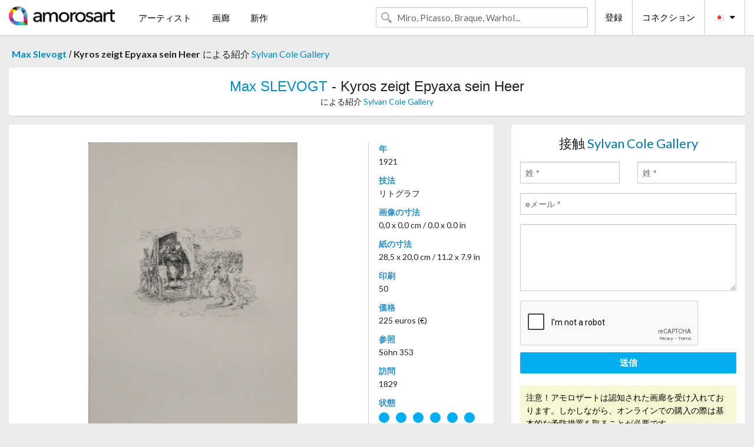

--- FILE ---
content_type: text/html; charset=UTF-8
request_url: https://jp.amorosart.com/artwork-slevogt-kyros_zeigt_epyaxa_sein_heer-69894.html
body_size: 4650
content:
<!doctype html>
<html class="no-js" lang="fr">
    <head>
        <meta charset="utf-8"/>
        <meta name="viewport" content="width=device-width, initial-scale=1.0" />
                <title>リトグラフ の リトグラフ Max Slevogt, Kyros zeigt Epyaxa sein Heer ～上 Amorosart</title>
                        <meta name="description" content="Max Slevogt, Kyros zeigt Epyaxa sein Heer, リトグラフ リトグラフ ～から提案された Sylvan Cole Gallery アートのサイトサービスアモロザートで販売" />
                        <meta name="keywords" content="slevogt, Kyros zeigt Epyaxa sein Heer, リトグラフ リトグラフ" />
                <link rel="shortcut icon" type="image/x-icon" href="favicon.ico" />
        <link rel="icon" type="image/png" href="favicon.png" />
        <!-- css start -->
        <link href="https://fonts.googleapis.com/css?family=Lato:400,400italic,700,300,300italic,700italic,900,100,100italic,900italic" rel="stylesheet" type="text/css" />
        <link href="https://fonts.googleapis.com/css?family=Montserrat:400,700" rel="stylesheet" type="text/css" />
                        <link href="https://jp.amorosart.com/build/page.min.css?v=1766403070" rel="stylesheet" type="text/css" />
                        <!-- css end -->
    </head>
    <body>
        <!-- header start -->
<!-- Google tag (gtag.js) -->
<script async src="https://www.googletagmanager.com/gtag/js?id=G-WCER4H6RP1"></script>
<script>
  window.dataLayer = window.dataLayer || [];
  function gtag(){dataLayer.push(arguments);}
  gtag('js', new Date());

  gtag('config', 'G-WCER4H6RP1');
  gtag('config', 'G-FGGY9VCMG6');
</script>
<div class="top-bar">
    <div class="row">
        <div class="top-bar-left">
            <ul class="headerLeft">
                <li>
                    <a  href="https://jp.amorosart.com/"><img class="header-logo" src="https://jp.amorosart.com/assets/images/logoAmorosart.png" width="180"></a>
                </li>
                <a class="show-for-small-only" href="javascript:void();" onclick="$('.menu-mobile').slideToggle(200);"><i class="button-menu-mobile fa fa-bars noir s32"></i></a>
                <div class="header-search-mobile show-for-small-only">
                    <form>
                            <div class="column">
                                <input id="search-mobile" type="text" class="search-mobile s16 mag-search fontLato noir radius" placeholder="Miro, Picasso, Braque, Warhol..." data-source="https://jp.amorosart.com/search.html" data-gallery="画廊" data-artist="アーティスト" data-artwork="作品" />
                            </div>
                    </form>
                </div>
                <li>
                    <ul class="menu s15 fontLato noir hide-for-small-only">
                        <li><a href="https://jp.amorosart.com/modern-contemporary-artists.html">アーティスト</a></li>
                        <li><a href="https://jp.amorosart.com/galleries-original-prints.html">画廊</a></li>
                        <li><a href="https://jp.amorosart.com/prints-lithographs.html">新作</a></li>
                    </ul>
                </li>
            </ul>
        </div>
        <div class="top-bar-right">
            <ul class="headerRight hide-for-small-only">  
                <li class="header-search">
                    <form>
                        <div class="row collapse postfix-round">
                            <div class="columns">
                                <input id="search" type="text" class="s15 fontLato noir radius mag-search" placeholder="Miro, Picasso, Braque, Warhol..."  data-source="https://jp.amorosart.com/search.html" data-gallery="画廊" data-artist="アーティスト" data-artwork="作品" />
                            </div>
                        </div>
                    </form>
                </li>
                <li class="header-links">
                    <ul class="menu s15 fontLato noir">
                        <li><a href="https://jp.amorosart.com/signup.html">登録</a></li><li><a href="https://jp.amorosart.com/signin.html">コネクション</a></li><li><a id="bt-flags" href="#" onclick="$('#other-flags').slideToggle(100);"><i class="famfamfam-flags jp mr10"></i><i class="fa fa-caret-down"></i></a>
                            <ul id="other-flags" class="fontLato s14">
                                                                                                <li><a href="https://www.amorosart.com/"><i class="famfamfam-flags fr mr5"></i></a></li>
                                                                                                                                <li><a href="https://en.amorosart.com/"><i class="famfamfam-flags en mr5"></i></a></li>
                                                                                                                                <li><a href="https://es.amorosart.com/"><i class="famfamfam-flags es mr5"></i></a></li>
                                                                                                                                <li><a href="https://it.amorosart.com/"><i class="famfamfam-flags it mr5"></i></a></li>
                                                                                                                                <li><a href="https://de.amorosart.com/"><i class="famfamfam-flags de mr5"></i></a></li>
                                                                                                                                <li><a href="https://nl.amorosart.com/"><i class="famfamfam-flags nl mr5"></i></a></li>
                                                                                                                                <li><a href="https://pt.amorosart.com/"><i class="famfamfam-flags pt mr5"></i></a></li>
                                                                                                                                <li><a href="https://cn.amorosart.com/"><i class="famfamfam-flags cn mr5"></i></a></li>
                                                                                                                                                                                                <li><a href="https://ru.amorosart.com/"><i class="famfamfam-flags ru mr5"></i></a></li>
                                                                                            </ul>
                        </li>
                    </ul>
                </li>
            </ul>
        </div>
    </div>
</div>
<div class="menu-mobile" style="display:none">
    <a href="https://jp.amorosart.com/modern-contemporary-artists.html" class="fontLato">アーティスト</a>
    <a href="https://jp.amorosart.com/galleries-original-prints.html" class="fontLato">画廊</a>
    <a href="https://jp.amorosart.com/prints-lithographs.html" class="fontLato">新作</a>
    <a href="https://jp.amorosart.com/signup.html" class="fontLato noir">登録</a>
    <a href="https://jp.amorosart.com/signin.html" class="fontLato noir">コネクション</a>
</div>
<div class="espace20"></div>
<!-- header end -->
        <!-- page start -->
<div class="row prints hide-for-small-only">
    <div class="column">
        <div class="columns">
            <span class="fontLatoBold s16"><a href="https://jp.amorosart.com/prints-slevogt-4484-1.html">Max Slevogt</a></span> 
            / <span class="fontLatoBold s16" style="display:inline-block">Kyros zeigt Epyaxa sein Heer</span>
                            <span class="fontLato s16"  style="display:inline-block">による紹介 <a href="https://jp.amorosart.com/gallery-prints-sylvan_cole_gallery-1200.html">Sylvan Cole Gallery</a></span>
                    </div>
    </div>
</div>
<div class="espace10"></div>
<div class="row prints artworks-detail">
    <div class="column">
        <div class="fontLatoBold columns bgBlanc p15 alignC l22">
            <h1 class="s24"><a href="https://jp.amorosart.com/prints-slevogt-4484-1.html">Max SLEVOGT</a> - Kyros zeigt Epyaxa sein Heer</h1>
                        <h2 class="fontLato s14">による紹介 <a href="https://jp.amorosart.com/gallery-prints-sylvan_cole_gallery-1200.html">Sylvan Cole Gallery</a></h2>
                    </div>
    </div>
</div>
<div class="espace15"></div>
<div class="row">
    <div class="column large-8 medium-8">
        <div class="bgBlanc p30 alignC mb15">
                        <div class="row artworks-box-image">
                <div class="column large-9 medium-8">
                    <a class="button button-enquiry show-for-small-only" href="#form-contact" style="width:100%" type="submit" >情報依頼</a>
                    <img class="border-prints-02 resize-to-500" src="https://jp.amorosart.com/img/artworks/slevogt-kyros-zeigt-epyaxa-sein-heer-69894-1000x1000.webp" alt="リトグラフ Slevogt - Kyros zeigt Epyaxa sein Heer" />
                </div>
                <div class="columns large-3 medium-4 alignL prints-column-details">
                    <ul class="prints-liste-details">
                                                <li><span>年</span><br />1921</li>
                                                <li><span>技法</span><br />リトグラフ</li>
                        <li><span>画像の寸法</span><br />0,0 x 0,0 cm / 0.0 x 0.0 in</li>
                        <li><span>紙の寸法</span><br />28,5 x 20,0 cm / 11.2 x 7.9 in</li>
                                                <li><span>印刷</span><br />50</li>
                                                <li><span>価格</span><br />225 euros (€)</li>
                        <li><span>参照</span><br />Söhn 353</li>
                        <li><span>訪問</span><br />1829</li>
                        <li><span>状態</span>
                            <div class="espace5"></div>
                                                        <span class="circle-good"></span>
                                                        <span class="circle-good"></span>
                                                        <span class="circle-good"></span>
                                                        <span class="circle-good"></span>
                                                        <span class="circle-good"></span>
                                                        <span class="circle-good"></span>
                                                                                </li>
                    </ul>
                </div>
            </div>
        </div>
        <div class="bgBlanc p30 mb15">
            <span class="s20"><span class="bleu">Max SLEVOGT</span> - Kyros zeigt Epyaxa sein Heer</span>
            <p class="fontLato s14">One of 50 signed impressions.<br /><br />Printed on extremely fine Japanese wove paper.<br /><br />Signed in pencil by the artist.<br /><br />In perfect condition.</p>
        </div>
    </div>
    <div class="column large-4 medium-4 mb15">
        <form id="artwork-index-contact" class="bgBlanc p15" data-url="https://jp.amorosart.com/artwork/contact.html" data-method="post" data-success-title="メーっセージはうまく送られましたか!" data-success-text="続けるにはクリックして">
            <input name="artwork_id" type="hidden" value="69894" />
            <div class="alignC fontLato s22">
                <a name="form-contact"></a>接触 <span class="bleu">Sylvan Cole Gallery</span>
            </div>
            <div class="espace15"></div>
            <div class="row">
                <div class="column large-6 medium-6">
                    <input name="firstname" type="text" placeholder="姓 *" />
                    <small class="error-firstname hide"></small>
                </div>
                <div class="column large-6 medium-6">
                    <input name="lastname" type="text" placeholder="姓 *" />
                    <small class="error-lastname hide"></small>
                </div>
            </div>
            <div class="row">
                <div class="column">
                    <input name="email" type="text" placeholder="eメール *" />
                    <small class="error-email hide"></small>
                </div>
            </div>

            <div class="row">
                <div class="column">
                    <textarea name="message" rows="6"></textarea>
                    <small class="error-message hide"></small>
                </div>
            </div>
            <div class="row">
                <div class="column">
                    <div class="g-recaptcha" data-sitekey="6LcaGgATAAAAAPPfYSyOJkuXUkFhjVEI-slKqiOA"></div>
                    <small class="error-g-recaptcha-response hide" style="margin-top: -2px"></small>
                </div>
            </div>
            <div class="espace10"></div>
            <div class="row">
                <div class="column">
                    <button type="submit" class="button button-enquiry" style="width:100%">送信</button>
                </div>
            </div>  
            
            <div class="row">
                <div class="column">
                    <div class="warning-message s14 l22">注意！アモロザートは認知された画廊を受け入れております。しかしながら、オンラインでの購入の際は基本的な予防措置を取ることが必要です。</div>
                </div>
            </div>
        </form>
        <div class="espace15"></div>
        <div class="bgBlanc p15 alignC">
            <a onclick="javascript:popup(500, 500, 'http://twitter.com/intent/tweet?text=&url=https://jp.amorosart.com/artwork-slevogt-kyros_zeigt_epyaxa_sein_heer-69894.html&via=Amorosart');"><span class="btn btn-tweet"><i class="fa fa-twitter"></i></span></a>
            <a onclick="javascript:popup(500, 500, 'https://www.facebook.com/sharer/sharer.php?u=https://jp.amorosart.com/artwork-slevogt-kyros_zeigt_epyaxa_sein_heer-69894.html');"><span class="btn btn-facebook"><i class="fa fa-facebook"></i></span></a>
            <a onclick="javascript:popup(500, 500, 'https://plus.google.com/share?url=https://jp.amorosart.com/artwork-slevogt-kyros_zeigt_epyaxa_sein_heer-69894.html');"><span class="btn btn-google"><i class="fa fa-google-plus"></i></span></a>
            <a onclick="javascript:popup(500, 500, 'https://www.linkedin.com/shareArticle?mini=true&url=https://jp.amorosart.com/artwork-slevogt-kyros_zeigt_epyaxa_sein_heer-69894.html&title=Max SLEVOGT - Kyros zeigt Epyaxa sein Heer&source=https://jp.amorosart.com/artwork-slevogt-kyros_zeigt_epyaxa_sein_heer-69894.html');" class="hide"><span class="btn btn-linkedin"><i class="fa fa-linkedin"></i></span></a>
            <a href="mailto:?subject=Check this amazing artwork&body=Check this amazing artwork : https://jp.amorosart.com/artwork-slevogt-kyros_zeigt_epyaxa_sein_heer-69894.html "><span class="btn btn-github"><i class="fa fa-envelope-o"></i></span></a>    
        </div>
         <div class="espace15"></div>
         <div class="bgBlanc p15 alignC other-links">
             <a href="https://jp.amorosart.com/prints-slevogt-4484-1.html" class="button radius mb5"><i class="fa fa-paint-brush  mr10"></i>の作品を見る Slevogt</a>
             <a href="https://jp.amorosart.com/gallery-artist-sylvan_cole_gallery-slevogt-1200-4484-1.html" class="button radius"><i class="fa fa-male mr10"></i>の作品を見る Sylvan Cole Gallery</a>
         </div>
    </div>
</div>
<div class="row prints">
    <div class="column">
        <div class="columns">
            <h2 class="fontMont s16">在庫品版画の SLEVOGT</h2>
        </div>
    </div>
</div>
<div class="espace20"></div>
<div class="row prints">
    <div class="column conteneur">
        <div class="row">
                            <div class="colonnePrint columns large-2 medium-3 small-6 end alignC">
                    <div class="boxPrint">
                                                <p class="alignPrints">
                            <a href="https://jp.amorosart.com/artwork-slevogt-titel_die_tapferen_zehntausend-69896.html" title="リトグラフ Slevogt - Titel "Die Tapferen Zehntausend" " class="lienPrints"><img class="borderPrints printsPlacement" src="https://jp.amorosart.com/img/artworks/slevogt-titel-die-tapferen-zehntausend-69896-450x450.webp" width="160" alt="リトグラフ Slevogt - Titel "Die Tapferen Zehntausend" " /></a>
                        </p>
                        <ul class="artisteOeuvreInfo">
                            <li class="fontMont s14 noir">Slevogt</li>
                            <li class="fontLatoLight s12 noir"><a href="https://jp.amorosart.com/artwork-slevogt-titel_die_tapferen_zehntausend-69896.html">Titel "Die Tapferen &hellip;</a></li>
                            <li class="fontLatoLight s12 bleu"><a href="https://jp.amorosart.com/gallery-prints-sylvan_cole_gallery-1200.html">Sylvan Cole Gallery</a></li>
                        </ul>
                    </div>
                </div>
                            <div class="colonnePrint columns large-2 medium-3 small-6 end alignC">
                    <div class="boxPrint">
                                                <p class="alignPrints">
                            <a href="https://jp.amorosart.com/artwork-slevogt-die_feindlichen_brüder-69895.html" title="リトグラフ Slevogt - Die feindlichen Brüder " class="lienPrints"><img class="borderPrints printsPlacement" src="https://jp.amorosart.com/img/artworks/slevogt-die-feindlichen-bruder-69895-450x450.webp" width="160" alt="リトグラフ Slevogt - Die feindlichen Brüder " /></a>
                        </p>
                        <ul class="artisteOeuvreInfo">
                            <li class="fontMont s14 noir">Slevogt</li>
                            <li class="fontLatoLight s12 noir"><a href="https://jp.amorosart.com/artwork-slevogt-die_feindlichen_brüder-69895.html">Die feindlichen Brüd&hellip;</a></li>
                            <li class="fontLatoLight s12 bleu"><a href="https://jp.amorosart.com/gallery-prints-sylvan_cole_gallery-1200.html">Sylvan Cole Gallery</a></li>
                        </ul>
                    </div>
                </div>
                            <div class="colonnePrint columns large-2 medium-3 small-6 end alignC">
                    <div class="boxPrint">
                                                <p class="alignPrints">
                            <a href="https://jp.amorosart.com/artwork-slevogt-kyros_zeigt_epyaxa_sein_heer-69894.html" title="リトグラフ Slevogt - Kyros zeigt Epyaxa sein Heer" class="lienPrints"><img class="borderPrints printsPlacement" src="https://jp.amorosart.com/img/artworks/slevogt-kyros-zeigt-epyaxa-sein-heer-69894-450x450.webp" width="160" alt="リトグラフ Slevogt - Kyros zeigt Epyaxa sein Heer" /></a>
                        </p>
                        <ul class="artisteOeuvreInfo">
                            <li class="fontMont s14 noir">Slevogt</li>
                            <li class="fontLatoLight s12 noir"><a href="https://jp.amorosart.com/artwork-slevogt-kyros_zeigt_epyaxa_sein_heer-69894.html">Kyros zeigt Epyaxa s&hellip;</a></li>
                            <li class="fontLatoLight s12 bleu"><a href="https://jp.amorosart.com/gallery-prints-sylvan_cole_gallery-1200.html">Sylvan Cole Gallery</a></li>
                        </ul>
                    </div>
                </div>
                            <div class="colonnePrint columns large-2 medium-3 small-6 end alignC">
                    <div class="boxPrint">
                                                <p class="alignPrints">
                            <a href="https://jp.amorosart.com/artwork-slevogt-schmutzarbeit_der_vornehmen_perser-69893.html" title="リトグラフ Slevogt - Schmutzarbeit der vornehmen Perser" class="lienPrints"><img class="borderPrints printsPlacement" src="https://jp.amorosart.com/img/artworks/slevogt-schmutzarbeit-der-vornehmen-perser-69893-450x450.webp" width="160" alt="リトグラフ Slevogt - Schmutzarbeit der vornehmen Perser" /></a>
                        </p>
                        <ul class="artisteOeuvreInfo">
                            <li class="fontMont s14 noir">Slevogt</li>
                            <li class="fontLatoLight s12 noir"><a href="https://jp.amorosart.com/artwork-slevogt-schmutzarbeit_der_vornehmen_perser-69893.html">Schmutzarbeit der vo&hellip;</a></li>
                            <li class="fontLatoLight s12 bleu"><a href="https://jp.amorosart.com/gallery-prints-sylvan_cole_gallery-1200.html">Sylvan Cole Gallery</a></li>
                        </ul>
                    </div>
                </div>
                            <div class="colonnePrint columns large-2 medium-3 small-6 end alignC">
                    <div class="boxPrint">
                                                <p class="alignPrints">
                            <a href="https://jp.amorosart.com/artwork-slevogt-dareios_ii_kürt_artaxerxes_zu_seinem_nachfolger-69892.html" title="リトグラフ Slevogt - Dareios II. kürt Artaxerxes zu seinem Nachfolger" class="lienPrints"><img class="borderPrints printsPlacement" src="https://jp.amorosart.com/img/artworks/slevogt-dareios-ii-kurt-artaxerxes-zu-seinem-nachfolger-69892-450x450.webp" width="160" alt="リトグラフ Slevogt - Dareios II. kürt Artaxerxes zu seinem Nachfolger" /></a>
                        </p>
                        <ul class="artisteOeuvreInfo">
                            <li class="fontMont s14 noir">Slevogt</li>
                            <li class="fontLatoLight s12 noir"><a href="https://jp.amorosart.com/artwork-slevogt-dareios_ii_kürt_artaxerxes_zu_seinem_nachfolger-69892.html">Dareios II. kürt Art&hellip;</a></li>
                            <li class="fontLatoLight s12 bleu"><a href="https://jp.amorosart.com/gallery-prints-sylvan_cole_gallery-1200.html">Sylvan Cole Gallery</a></li>
                        </ul>
                    </div>
                </div>
                            <div class="colonnePrint columns large-2 medium-3 small-6 end alignC">
                    <div class="boxPrint">
                                                <div class="ribbon"><span class="sold">販売</span></div>
                                                <p class="alignPrints">
                            <a href="https://jp.amorosart.com/artwork-slevogt-die_schlacht_bei_kunaxa-69891.html" title="リトグラフ Slevogt - Die Schlacht bei Kunaxa " class="lienPrints"><img class="borderPrints printsPlacement" src="https://jp.amorosart.com/img/artworks/slevogt-die-schlacht-bei-kunaxa-69891-450x450.webp" width="160" alt="リトグラフ Slevogt - Die Schlacht bei Kunaxa " /></a>
                        </p>
                        <ul class="artisteOeuvreInfo">
                            <li class="fontMont s14 noir">Slevogt</li>
                            <li class="fontLatoLight s12 noir"><a href="https://jp.amorosart.com/artwork-slevogt-die_schlacht_bei_kunaxa-69891.html">Die Schlacht bei Kun&hellip;</a></li>
                            <li class="fontLatoLight s12 bleu"><a href="https://jp.amorosart.com/gallery-prints-sylvan_cole_gallery-1200.html">Sylvan Cole Gallery</a></li>
                        </ul>
                    </div>
                </div>
                            <div class="colonnePrint columns large-2 medium-3 small-6 end alignC">
                    <div class="boxPrint">
                                                <p class="alignPrints">
                            <a href="https://jp.amorosart.com/artwork-slevogt-kyros_und_die_hellenischen_obersten-69890.html" title="リトグラフ Slevogt - Kyros und die hellenischen Obersten" class="lienPrints"><img class="borderPrints printsPlacement" src="https://jp.amorosart.com/img/artworks/slevogt-kyros-und-die-hellenischen-obersten-69890-450x450.webp" width="160" alt="リトグラフ Slevogt - Kyros und die hellenischen Obersten" /></a>
                        </p>
                        <ul class="artisteOeuvreInfo">
                            <li class="fontMont s14 noir">Slevogt</li>
                            <li class="fontLatoLight s12 noir"><a href="https://jp.amorosart.com/artwork-slevogt-kyros_und_die_hellenischen_obersten-69890.html">Kyros und die hellen&hellip;</a></li>
                            <li class="fontLatoLight s12 bleu"><a href="https://jp.amorosart.com/gallery-prints-sylvan_cole_gallery-1200.html">Sylvan Cole Gallery</a></li>
                        </ul>
                    </div>
                </div>
                            <div class="colonnePrint columns large-2 medium-3 small-6 end alignC">
                    <div class="boxPrint">
                                                <p class="alignPrints">
                            <a href="https://jp.amorosart.com/artwork-slevogt-kampf_der_hellenen_gegen_die_barbaren-69889.html" title="リトグラフ Slevogt - Kampf der Hellenen gegen die Barbaren " class="lienPrints"><img class="borderPrints printsPlacement" src="https://jp.amorosart.com/img/artworks/slevogt-kampf-der-hellenen-gegen-die-barbaren-69889-450x450.webp" width="160" alt="リトグラフ Slevogt - Kampf der Hellenen gegen die Barbaren " /></a>
                        </p>
                        <ul class="artisteOeuvreInfo">
                            <li class="fontMont s14 noir">Slevogt</li>
                            <li class="fontLatoLight s12 noir"><a href="https://jp.amorosart.com/artwork-slevogt-kampf_der_hellenen_gegen_die_barbaren-69889.html">Kampf der Hellenen g&hellip;</a></li>
                            <li class="fontLatoLight s12 bleu"><a href="https://jp.amorosart.com/gallery-prints-sylvan_cole_gallery-1200.html">Sylvan Cole Gallery</a></li>
                        </ul>
                    </div>
                </div>
                            <div class="colonnePrint columns large-2 medium-3 small-6 end alignC">
                    <div class="boxPrint">
                                                <p class="alignPrints">
                            <a href="https://jp.amorosart.com/artwork-slevogt-die_soldaten_müssen_im_schnee_kampieren-69888.html" title="リトグラフ Slevogt - Die Soldaten müssen im Schnee kampieren" class="lienPrints"><img class="borderPrints printsPlacement" src="https://jp.amorosart.com/img/artworks/slevogt-die-soldaten-mussen-im-schnee-kampieren-69888-450x450.webp" width="160" alt="リトグラフ Slevogt - Die Soldaten müssen im Schnee kampieren" /></a>
                        </p>
                        <ul class="artisteOeuvreInfo">
                            <li class="fontMont s14 noir">Slevogt</li>
                            <li class="fontLatoLight s12 noir"><a href="https://jp.amorosart.com/artwork-slevogt-die_soldaten_müssen_im_schnee_kampieren-69888.html">Die Soldaten müssen &hellip;</a></li>
                            <li class="fontLatoLight s12 bleu"><a href="https://jp.amorosart.com/gallery-prints-sylvan_cole_gallery-1200.html">Sylvan Cole Gallery</a></li>
                        </ul>
                    </div>
                </div>
                            <div class="colonnePrint columns large-2 medium-3 small-6 end alignC">
                    <div class="boxPrint">
                                                <p class="alignPrints">
                            <a href="https://jp.amorosart.com/artwork-slevogt-schlussvignette_die_tapferen_zehntausend-69887.html" title="リトグラフ Slevogt - Schlussvignette "Die tapferen Zehntausend"" class="lienPrints"><img class="borderPrints printsPlacement" src="https://jp.amorosart.com/img/artworks/slevogt-schlussvignette-die-tapferen-zehntausend-69887-450x450.webp" width="160" alt="リトグラフ Slevogt - Schlussvignette "Die tapferen Zehntausend"" /></a>
                        </p>
                        <ul class="artisteOeuvreInfo">
                            <li class="fontMont s14 noir">Slevogt</li>
                            <li class="fontLatoLight s12 noir"><a href="https://jp.amorosart.com/artwork-slevogt-schlussvignette_die_tapferen_zehntausend-69887.html">Schlussvignette "Die&hellip;</a></li>
                            <li class="fontLatoLight s12 bleu"><a href="https://jp.amorosart.com/gallery-prints-sylvan_cole_gallery-1200.html">Sylvan Cole Gallery</a></li>
                        </ul>
                    </div>
                </div>
                            <div class="colonnePrint columns large-2 medium-3 small-6 end alignC">
                    <div class="boxPrint">
                                                <p class="alignPrints">
                            <a href="https://jp.amorosart.com/artwork-slevogt-versammlung_des_klearchos-69886.html" title="リトグラフ Slevogt - Versammlung des Klearchos" class="lienPrints"><img class="borderPrints printsPlacement" src="https://jp.amorosart.com/img/artworks/slevogt-versammlung-des-klearchos-69886-450x450.webp" width="160" alt="リトグラフ Slevogt - Versammlung des Klearchos" /></a>
                        </p>
                        <ul class="artisteOeuvreInfo">
                            <li class="fontMont s14 noir">Slevogt</li>
                            <li class="fontLatoLight s12 noir"><a href="https://jp.amorosart.com/artwork-slevogt-versammlung_des_klearchos-69886.html">Versammlung des Klea&hellip;</a></li>
                            <li class="fontLatoLight s12 bleu"><a href="https://jp.amorosart.com/gallery-prints-sylvan_cole_gallery-1200.html">Sylvan Cole Gallery</a></li>
                        </ul>
                    </div>
                </div>
                        <div class="colonnePrint columns large-2 medium-3 small-6 end alignC">
                <a href="https://jp.amorosart.com/prints-slevogt-4484-1.html">
                    <div class="boxPrint boxNext" style="display: table-cell;vertical-align: middle;">
                        <div class="columns fontLatoLight maj s24 l26 gris text-center">の作品を見る SLEVOGT</div>
                    </div>
                </a>
            </div>
        </div>
    </div>
</div>
<script type="text/javascript" src="//www.googleadservices.com/pagead/conversion_async.js"></script>
<!-- page end -->
        <!-- footer start -->
<div class="espace40"></div>
<div class="pied">
    <div class="row">
        <div class="columns s12 fontLatoLight s12 l120 blanc alignC">Copyright Amorosart 2008 - 2026 - CNIL n° : 1301442 - <a href="https://jp.amorosart.com/glossary-prints.html">用語解説</a> - <a href="https://jp.amorosart.com/faq-prints.html">質問リスト</a></div>
    </div>
</div>
<!-- footer end -->        <!-- js start -->
                        <script src="https://jp.amorosart.com/build/page.min.js?v=1766403070" ></script>
                <script src="https://www.google.com/recaptcha/api.js?hl=jp" ></script>
                <script src="https://jp.amorosart.com/assets/js/artwork_index.js?v=1766403070" ></script>
                        <script>
            $(document).foundation();
        </script>
        <!-- js end -->
    </body>
</html>


--- FILE ---
content_type: text/html; charset=utf-8
request_url: https://www.google.com/recaptcha/api2/anchor?ar=1&k=6LcaGgATAAAAAPPfYSyOJkuXUkFhjVEI-slKqiOA&co=aHR0cHM6Ly9qcC5hbW9yb3NhcnQuY29tOjQ0Mw..&hl=en&v=PoyoqOPhxBO7pBk68S4YbpHZ&size=normal&anchor-ms=20000&execute-ms=30000&cb=5i9qyg6nz61i
body_size: 49393
content:
<!DOCTYPE HTML><html dir="ltr" lang="en"><head><meta http-equiv="Content-Type" content="text/html; charset=UTF-8">
<meta http-equiv="X-UA-Compatible" content="IE=edge">
<title>reCAPTCHA</title>
<style type="text/css">
/* cyrillic-ext */
@font-face {
  font-family: 'Roboto';
  font-style: normal;
  font-weight: 400;
  font-stretch: 100%;
  src: url(//fonts.gstatic.com/s/roboto/v48/KFO7CnqEu92Fr1ME7kSn66aGLdTylUAMa3GUBHMdazTgWw.woff2) format('woff2');
  unicode-range: U+0460-052F, U+1C80-1C8A, U+20B4, U+2DE0-2DFF, U+A640-A69F, U+FE2E-FE2F;
}
/* cyrillic */
@font-face {
  font-family: 'Roboto';
  font-style: normal;
  font-weight: 400;
  font-stretch: 100%;
  src: url(//fonts.gstatic.com/s/roboto/v48/KFO7CnqEu92Fr1ME7kSn66aGLdTylUAMa3iUBHMdazTgWw.woff2) format('woff2');
  unicode-range: U+0301, U+0400-045F, U+0490-0491, U+04B0-04B1, U+2116;
}
/* greek-ext */
@font-face {
  font-family: 'Roboto';
  font-style: normal;
  font-weight: 400;
  font-stretch: 100%;
  src: url(//fonts.gstatic.com/s/roboto/v48/KFO7CnqEu92Fr1ME7kSn66aGLdTylUAMa3CUBHMdazTgWw.woff2) format('woff2');
  unicode-range: U+1F00-1FFF;
}
/* greek */
@font-face {
  font-family: 'Roboto';
  font-style: normal;
  font-weight: 400;
  font-stretch: 100%;
  src: url(//fonts.gstatic.com/s/roboto/v48/KFO7CnqEu92Fr1ME7kSn66aGLdTylUAMa3-UBHMdazTgWw.woff2) format('woff2');
  unicode-range: U+0370-0377, U+037A-037F, U+0384-038A, U+038C, U+038E-03A1, U+03A3-03FF;
}
/* math */
@font-face {
  font-family: 'Roboto';
  font-style: normal;
  font-weight: 400;
  font-stretch: 100%;
  src: url(//fonts.gstatic.com/s/roboto/v48/KFO7CnqEu92Fr1ME7kSn66aGLdTylUAMawCUBHMdazTgWw.woff2) format('woff2');
  unicode-range: U+0302-0303, U+0305, U+0307-0308, U+0310, U+0312, U+0315, U+031A, U+0326-0327, U+032C, U+032F-0330, U+0332-0333, U+0338, U+033A, U+0346, U+034D, U+0391-03A1, U+03A3-03A9, U+03B1-03C9, U+03D1, U+03D5-03D6, U+03F0-03F1, U+03F4-03F5, U+2016-2017, U+2034-2038, U+203C, U+2040, U+2043, U+2047, U+2050, U+2057, U+205F, U+2070-2071, U+2074-208E, U+2090-209C, U+20D0-20DC, U+20E1, U+20E5-20EF, U+2100-2112, U+2114-2115, U+2117-2121, U+2123-214F, U+2190, U+2192, U+2194-21AE, U+21B0-21E5, U+21F1-21F2, U+21F4-2211, U+2213-2214, U+2216-22FF, U+2308-230B, U+2310, U+2319, U+231C-2321, U+2336-237A, U+237C, U+2395, U+239B-23B7, U+23D0, U+23DC-23E1, U+2474-2475, U+25AF, U+25B3, U+25B7, U+25BD, U+25C1, U+25CA, U+25CC, U+25FB, U+266D-266F, U+27C0-27FF, U+2900-2AFF, U+2B0E-2B11, U+2B30-2B4C, U+2BFE, U+3030, U+FF5B, U+FF5D, U+1D400-1D7FF, U+1EE00-1EEFF;
}
/* symbols */
@font-face {
  font-family: 'Roboto';
  font-style: normal;
  font-weight: 400;
  font-stretch: 100%;
  src: url(//fonts.gstatic.com/s/roboto/v48/KFO7CnqEu92Fr1ME7kSn66aGLdTylUAMaxKUBHMdazTgWw.woff2) format('woff2');
  unicode-range: U+0001-000C, U+000E-001F, U+007F-009F, U+20DD-20E0, U+20E2-20E4, U+2150-218F, U+2190, U+2192, U+2194-2199, U+21AF, U+21E6-21F0, U+21F3, U+2218-2219, U+2299, U+22C4-22C6, U+2300-243F, U+2440-244A, U+2460-24FF, U+25A0-27BF, U+2800-28FF, U+2921-2922, U+2981, U+29BF, U+29EB, U+2B00-2BFF, U+4DC0-4DFF, U+FFF9-FFFB, U+10140-1018E, U+10190-1019C, U+101A0, U+101D0-101FD, U+102E0-102FB, U+10E60-10E7E, U+1D2C0-1D2D3, U+1D2E0-1D37F, U+1F000-1F0FF, U+1F100-1F1AD, U+1F1E6-1F1FF, U+1F30D-1F30F, U+1F315, U+1F31C, U+1F31E, U+1F320-1F32C, U+1F336, U+1F378, U+1F37D, U+1F382, U+1F393-1F39F, U+1F3A7-1F3A8, U+1F3AC-1F3AF, U+1F3C2, U+1F3C4-1F3C6, U+1F3CA-1F3CE, U+1F3D4-1F3E0, U+1F3ED, U+1F3F1-1F3F3, U+1F3F5-1F3F7, U+1F408, U+1F415, U+1F41F, U+1F426, U+1F43F, U+1F441-1F442, U+1F444, U+1F446-1F449, U+1F44C-1F44E, U+1F453, U+1F46A, U+1F47D, U+1F4A3, U+1F4B0, U+1F4B3, U+1F4B9, U+1F4BB, U+1F4BF, U+1F4C8-1F4CB, U+1F4D6, U+1F4DA, U+1F4DF, U+1F4E3-1F4E6, U+1F4EA-1F4ED, U+1F4F7, U+1F4F9-1F4FB, U+1F4FD-1F4FE, U+1F503, U+1F507-1F50B, U+1F50D, U+1F512-1F513, U+1F53E-1F54A, U+1F54F-1F5FA, U+1F610, U+1F650-1F67F, U+1F687, U+1F68D, U+1F691, U+1F694, U+1F698, U+1F6AD, U+1F6B2, U+1F6B9-1F6BA, U+1F6BC, U+1F6C6-1F6CF, U+1F6D3-1F6D7, U+1F6E0-1F6EA, U+1F6F0-1F6F3, U+1F6F7-1F6FC, U+1F700-1F7FF, U+1F800-1F80B, U+1F810-1F847, U+1F850-1F859, U+1F860-1F887, U+1F890-1F8AD, U+1F8B0-1F8BB, U+1F8C0-1F8C1, U+1F900-1F90B, U+1F93B, U+1F946, U+1F984, U+1F996, U+1F9E9, U+1FA00-1FA6F, U+1FA70-1FA7C, U+1FA80-1FA89, U+1FA8F-1FAC6, U+1FACE-1FADC, U+1FADF-1FAE9, U+1FAF0-1FAF8, U+1FB00-1FBFF;
}
/* vietnamese */
@font-face {
  font-family: 'Roboto';
  font-style: normal;
  font-weight: 400;
  font-stretch: 100%;
  src: url(//fonts.gstatic.com/s/roboto/v48/KFO7CnqEu92Fr1ME7kSn66aGLdTylUAMa3OUBHMdazTgWw.woff2) format('woff2');
  unicode-range: U+0102-0103, U+0110-0111, U+0128-0129, U+0168-0169, U+01A0-01A1, U+01AF-01B0, U+0300-0301, U+0303-0304, U+0308-0309, U+0323, U+0329, U+1EA0-1EF9, U+20AB;
}
/* latin-ext */
@font-face {
  font-family: 'Roboto';
  font-style: normal;
  font-weight: 400;
  font-stretch: 100%;
  src: url(//fonts.gstatic.com/s/roboto/v48/KFO7CnqEu92Fr1ME7kSn66aGLdTylUAMa3KUBHMdazTgWw.woff2) format('woff2');
  unicode-range: U+0100-02BA, U+02BD-02C5, U+02C7-02CC, U+02CE-02D7, U+02DD-02FF, U+0304, U+0308, U+0329, U+1D00-1DBF, U+1E00-1E9F, U+1EF2-1EFF, U+2020, U+20A0-20AB, U+20AD-20C0, U+2113, U+2C60-2C7F, U+A720-A7FF;
}
/* latin */
@font-face {
  font-family: 'Roboto';
  font-style: normal;
  font-weight: 400;
  font-stretch: 100%;
  src: url(//fonts.gstatic.com/s/roboto/v48/KFO7CnqEu92Fr1ME7kSn66aGLdTylUAMa3yUBHMdazQ.woff2) format('woff2');
  unicode-range: U+0000-00FF, U+0131, U+0152-0153, U+02BB-02BC, U+02C6, U+02DA, U+02DC, U+0304, U+0308, U+0329, U+2000-206F, U+20AC, U+2122, U+2191, U+2193, U+2212, U+2215, U+FEFF, U+FFFD;
}
/* cyrillic-ext */
@font-face {
  font-family: 'Roboto';
  font-style: normal;
  font-weight: 500;
  font-stretch: 100%;
  src: url(//fonts.gstatic.com/s/roboto/v48/KFO7CnqEu92Fr1ME7kSn66aGLdTylUAMa3GUBHMdazTgWw.woff2) format('woff2');
  unicode-range: U+0460-052F, U+1C80-1C8A, U+20B4, U+2DE0-2DFF, U+A640-A69F, U+FE2E-FE2F;
}
/* cyrillic */
@font-face {
  font-family: 'Roboto';
  font-style: normal;
  font-weight: 500;
  font-stretch: 100%;
  src: url(//fonts.gstatic.com/s/roboto/v48/KFO7CnqEu92Fr1ME7kSn66aGLdTylUAMa3iUBHMdazTgWw.woff2) format('woff2');
  unicode-range: U+0301, U+0400-045F, U+0490-0491, U+04B0-04B1, U+2116;
}
/* greek-ext */
@font-face {
  font-family: 'Roboto';
  font-style: normal;
  font-weight: 500;
  font-stretch: 100%;
  src: url(//fonts.gstatic.com/s/roboto/v48/KFO7CnqEu92Fr1ME7kSn66aGLdTylUAMa3CUBHMdazTgWw.woff2) format('woff2');
  unicode-range: U+1F00-1FFF;
}
/* greek */
@font-face {
  font-family: 'Roboto';
  font-style: normal;
  font-weight: 500;
  font-stretch: 100%;
  src: url(//fonts.gstatic.com/s/roboto/v48/KFO7CnqEu92Fr1ME7kSn66aGLdTylUAMa3-UBHMdazTgWw.woff2) format('woff2');
  unicode-range: U+0370-0377, U+037A-037F, U+0384-038A, U+038C, U+038E-03A1, U+03A3-03FF;
}
/* math */
@font-face {
  font-family: 'Roboto';
  font-style: normal;
  font-weight: 500;
  font-stretch: 100%;
  src: url(//fonts.gstatic.com/s/roboto/v48/KFO7CnqEu92Fr1ME7kSn66aGLdTylUAMawCUBHMdazTgWw.woff2) format('woff2');
  unicode-range: U+0302-0303, U+0305, U+0307-0308, U+0310, U+0312, U+0315, U+031A, U+0326-0327, U+032C, U+032F-0330, U+0332-0333, U+0338, U+033A, U+0346, U+034D, U+0391-03A1, U+03A3-03A9, U+03B1-03C9, U+03D1, U+03D5-03D6, U+03F0-03F1, U+03F4-03F5, U+2016-2017, U+2034-2038, U+203C, U+2040, U+2043, U+2047, U+2050, U+2057, U+205F, U+2070-2071, U+2074-208E, U+2090-209C, U+20D0-20DC, U+20E1, U+20E5-20EF, U+2100-2112, U+2114-2115, U+2117-2121, U+2123-214F, U+2190, U+2192, U+2194-21AE, U+21B0-21E5, U+21F1-21F2, U+21F4-2211, U+2213-2214, U+2216-22FF, U+2308-230B, U+2310, U+2319, U+231C-2321, U+2336-237A, U+237C, U+2395, U+239B-23B7, U+23D0, U+23DC-23E1, U+2474-2475, U+25AF, U+25B3, U+25B7, U+25BD, U+25C1, U+25CA, U+25CC, U+25FB, U+266D-266F, U+27C0-27FF, U+2900-2AFF, U+2B0E-2B11, U+2B30-2B4C, U+2BFE, U+3030, U+FF5B, U+FF5D, U+1D400-1D7FF, U+1EE00-1EEFF;
}
/* symbols */
@font-face {
  font-family: 'Roboto';
  font-style: normal;
  font-weight: 500;
  font-stretch: 100%;
  src: url(//fonts.gstatic.com/s/roboto/v48/KFO7CnqEu92Fr1ME7kSn66aGLdTylUAMaxKUBHMdazTgWw.woff2) format('woff2');
  unicode-range: U+0001-000C, U+000E-001F, U+007F-009F, U+20DD-20E0, U+20E2-20E4, U+2150-218F, U+2190, U+2192, U+2194-2199, U+21AF, U+21E6-21F0, U+21F3, U+2218-2219, U+2299, U+22C4-22C6, U+2300-243F, U+2440-244A, U+2460-24FF, U+25A0-27BF, U+2800-28FF, U+2921-2922, U+2981, U+29BF, U+29EB, U+2B00-2BFF, U+4DC0-4DFF, U+FFF9-FFFB, U+10140-1018E, U+10190-1019C, U+101A0, U+101D0-101FD, U+102E0-102FB, U+10E60-10E7E, U+1D2C0-1D2D3, U+1D2E0-1D37F, U+1F000-1F0FF, U+1F100-1F1AD, U+1F1E6-1F1FF, U+1F30D-1F30F, U+1F315, U+1F31C, U+1F31E, U+1F320-1F32C, U+1F336, U+1F378, U+1F37D, U+1F382, U+1F393-1F39F, U+1F3A7-1F3A8, U+1F3AC-1F3AF, U+1F3C2, U+1F3C4-1F3C6, U+1F3CA-1F3CE, U+1F3D4-1F3E0, U+1F3ED, U+1F3F1-1F3F3, U+1F3F5-1F3F7, U+1F408, U+1F415, U+1F41F, U+1F426, U+1F43F, U+1F441-1F442, U+1F444, U+1F446-1F449, U+1F44C-1F44E, U+1F453, U+1F46A, U+1F47D, U+1F4A3, U+1F4B0, U+1F4B3, U+1F4B9, U+1F4BB, U+1F4BF, U+1F4C8-1F4CB, U+1F4D6, U+1F4DA, U+1F4DF, U+1F4E3-1F4E6, U+1F4EA-1F4ED, U+1F4F7, U+1F4F9-1F4FB, U+1F4FD-1F4FE, U+1F503, U+1F507-1F50B, U+1F50D, U+1F512-1F513, U+1F53E-1F54A, U+1F54F-1F5FA, U+1F610, U+1F650-1F67F, U+1F687, U+1F68D, U+1F691, U+1F694, U+1F698, U+1F6AD, U+1F6B2, U+1F6B9-1F6BA, U+1F6BC, U+1F6C6-1F6CF, U+1F6D3-1F6D7, U+1F6E0-1F6EA, U+1F6F0-1F6F3, U+1F6F7-1F6FC, U+1F700-1F7FF, U+1F800-1F80B, U+1F810-1F847, U+1F850-1F859, U+1F860-1F887, U+1F890-1F8AD, U+1F8B0-1F8BB, U+1F8C0-1F8C1, U+1F900-1F90B, U+1F93B, U+1F946, U+1F984, U+1F996, U+1F9E9, U+1FA00-1FA6F, U+1FA70-1FA7C, U+1FA80-1FA89, U+1FA8F-1FAC6, U+1FACE-1FADC, U+1FADF-1FAE9, U+1FAF0-1FAF8, U+1FB00-1FBFF;
}
/* vietnamese */
@font-face {
  font-family: 'Roboto';
  font-style: normal;
  font-weight: 500;
  font-stretch: 100%;
  src: url(//fonts.gstatic.com/s/roboto/v48/KFO7CnqEu92Fr1ME7kSn66aGLdTylUAMa3OUBHMdazTgWw.woff2) format('woff2');
  unicode-range: U+0102-0103, U+0110-0111, U+0128-0129, U+0168-0169, U+01A0-01A1, U+01AF-01B0, U+0300-0301, U+0303-0304, U+0308-0309, U+0323, U+0329, U+1EA0-1EF9, U+20AB;
}
/* latin-ext */
@font-face {
  font-family: 'Roboto';
  font-style: normal;
  font-weight: 500;
  font-stretch: 100%;
  src: url(//fonts.gstatic.com/s/roboto/v48/KFO7CnqEu92Fr1ME7kSn66aGLdTylUAMa3KUBHMdazTgWw.woff2) format('woff2');
  unicode-range: U+0100-02BA, U+02BD-02C5, U+02C7-02CC, U+02CE-02D7, U+02DD-02FF, U+0304, U+0308, U+0329, U+1D00-1DBF, U+1E00-1E9F, U+1EF2-1EFF, U+2020, U+20A0-20AB, U+20AD-20C0, U+2113, U+2C60-2C7F, U+A720-A7FF;
}
/* latin */
@font-face {
  font-family: 'Roboto';
  font-style: normal;
  font-weight: 500;
  font-stretch: 100%;
  src: url(//fonts.gstatic.com/s/roboto/v48/KFO7CnqEu92Fr1ME7kSn66aGLdTylUAMa3yUBHMdazQ.woff2) format('woff2');
  unicode-range: U+0000-00FF, U+0131, U+0152-0153, U+02BB-02BC, U+02C6, U+02DA, U+02DC, U+0304, U+0308, U+0329, U+2000-206F, U+20AC, U+2122, U+2191, U+2193, U+2212, U+2215, U+FEFF, U+FFFD;
}
/* cyrillic-ext */
@font-face {
  font-family: 'Roboto';
  font-style: normal;
  font-weight: 900;
  font-stretch: 100%;
  src: url(//fonts.gstatic.com/s/roboto/v48/KFO7CnqEu92Fr1ME7kSn66aGLdTylUAMa3GUBHMdazTgWw.woff2) format('woff2');
  unicode-range: U+0460-052F, U+1C80-1C8A, U+20B4, U+2DE0-2DFF, U+A640-A69F, U+FE2E-FE2F;
}
/* cyrillic */
@font-face {
  font-family: 'Roboto';
  font-style: normal;
  font-weight: 900;
  font-stretch: 100%;
  src: url(//fonts.gstatic.com/s/roboto/v48/KFO7CnqEu92Fr1ME7kSn66aGLdTylUAMa3iUBHMdazTgWw.woff2) format('woff2');
  unicode-range: U+0301, U+0400-045F, U+0490-0491, U+04B0-04B1, U+2116;
}
/* greek-ext */
@font-face {
  font-family: 'Roboto';
  font-style: normal;
  font-weight: 900;
  font-stretch: 100%;
  src: url(//fonts.gstatic.com/s/roboto/v48/KFO7CnqEu92Fr1ME7kSn66aGLdTylUAMa3CUBHMdazTgWw.woff2) format('woff2');
  unicode-range: U+1F00-1FFF;
}
/* greek */
@font-face {
  font-family: 'Roboto';
  font-style: normal;
  font-weight: 900;
  font-stretch: 100%;
  src: url(//fonts.gstatic.com/s/roboto/v48/KFO7CnqEu92Fr1ME7kSn66aGLdTylUAMa3-UBHMdazTgWw.woff2) format('woff2');
  unicode-range: U+0370-0377, U+037A-037F, U+0384-038A, U+038C, U+038E-03A1, U+03A3-03FF;
}
/* math */
@font-face {
  font-family: 'Roboto';
  font-style: normal;
  font-weight: 900;
  font-stretch: 100%;
  src: url(//fonts.gstatic.com/s/roboto/v48/KFO7CnqEu92Fr1ME7kSn66aGLdTylUAMawCUBHMdazTgWw.woff2) format('woff2');
  unicode-range: U+0302-0303, U+0305, U+0307-0308, U+0310, U+0312, U+0315, U+031A, U+0326-0327, U+032C, U+032F-0330, U+0332-0333, U+0338, U+033A, U+0346, U+034D, U+0391-03A1, U+03A3-03A9, U+03B1-03C9, U+03D1, U+03D5-03D6, U+03F0-03F1, U+03F4-03F5, U+2016-2017, U+2034-2038, U+203C, U+2040, U+2043, U+2047, U+2050, U+2057, U+205F, U+2070-2071, U+2074-208E, U+2090-209C, U+20D0-20DC, U+20E1, U+20E5-20EF, U+2100-2112, U+2114-2115, U+2117-2121, U+2123-214F, U+2190, U+2192, U+2194-21AE, U+21B0-21E5, U+21F1-21F2, U+21F4-2211, U+2213-2214, U+2216-22FF, U+2308-230B, U+2310, U+2319, U+231C-2321, U+2336-237A, U+237C, U+2395, U+239B-23B7, U+23D0, U+23DC-23E1, U+2474-2475, U+25AF, U+25B3, U+25B7, U+25BD, U+25C1, U+25CA, U+25CC, U+25FB, U+266D-266F, U+27C0-27FF, U+2900-2AFF, U+2B0E-2B11, U+2B30-2B4C, U+2BFE, U+3030, U+FF5B, U+FF5D, U+1D400-1D7FF, U+1EE00-1EEFF;
}
/* symbols */
@font-face {
  font-family: 'Roboto';
  font-style: normal;
  font-weight: 900;
  font-stretch: 100%;
  src: url(//fonts.gstatic.com/s/roboto/v48/KFO7CnqEu92Fr1ME7kSn66aGLdTylUAMaxKUBHMdazTgWw.woff2) format('woff2');
  unicode-range: U+0001-000C, U+000E-001F, U+007F-009F, U+20DD-20E0, U+20E2-20E4, U+2150-218F, U+2190, U+2192, U+2194-2199, U+21AF, U+21E6-21F0, U+21F3, U+2218-2219, U+2299, U+22C4-22C6, U+2300-243F, U+2440-244A, U+2460-24FF, U+25A0-27BF, U+2800-28FF, U+2921-2922, U+2981, U+29BF, U+29EB, U+2B00-2BFF, U+4DC0-4DFF, U+FFF9-FFFB, U+10140-1018E, U+10190-1019C, U+101A0, U+101D0-101FD, U+102E0-102FB, U+10E60-10E7E, U+1D2C0-1D2D3, U+1D2E0-1D37F, U+1F000-1F0FF, U+1F100-1F1AD, U+1F1E6-1F1FF, U+1F30D-1F30F, U+1F315, U+1F31C, U+1F31E, U+1F320-1F32C, U+1F336, U+1F378, U+1F37D, U+1F382, U+1F393-1F39F, U+1F3A7-1F3A8, U+1F3AC-1F3AF, U+1F3C2, U+1F3C4-1F3C6, U+1F3CA-1F3CE, U+1F3D4-1F3E0, U+1F3ED, U+1F3F1-1F3F3, U+1F3F5-1F3F7, U+1F408, U+1F415, U+1F41F, U+1F426, U+1F43F, U+1F441-1F442, U+1F444, U+1F446-1F449, U+1F44C-1F44E, U+1F453, U+1F46A, U+1F47D, U+1F4A3, U+1F4B0, U+1F4B3, U+1F4B9, U+1F4BB, U+1F4BF, U+1F4C8-1F4CB, U+1F4D6, U+1F4DA, U+1F4DF, U+1F4E3-1F4E6, U+1F4EA-1F4ED, U+1F4F7, U+1F4F9-1F4FB, U+1F4FD-1F4FE, U+1F503, U+1F507-1F50B, U+1F50D, U+1F512-1F513, U+1F53E-1F54A, U+1F54F-1F5FA, U+1F610, U+1F650-1F67F, U+1F687, U+1F68D, U+1F691, U+1F694, U+1F698, U+1F6AD, U+1F6B2, U+1F6B9-1F6BA, U+1F6BC, U+1F6C6-1F6CF, U+1F6D3-1F6D7, U+1F6E0-1F6EA, U+1F6F0-1F6F3, U+1F6F7-1F6FC, U+1F700-1F7FF, U+1F800-1F80B, U+1F810-1F847, U+1F850-1F859, U+1F860-1F887, U+1F890-1F8AD, U+1F8B0-1F8BB, U+1F8C0-1F8C1, U+1F900-1F90B, U+1F93B, U+1F946, U+1F984, U+1F996, U+1F9E9, U+1FA00-1FA6F, U+1FA70-1FA7C, U+1FA80-1FA89, U+1FA8F-1FAC6, U+1FACE-1FADC, U+1FADF-1FAE9, U+1FAF0-1FAF8, U+1FB00-1FBFF;
}
/* vietnamese */
@font-face {
  font-family: 'Roboto';
  font-style: normal;
  font-weight: 900;
  font-stretch: 100%;
  src: url(//fonts.gstatic.com/s/roboto/v48/KFO7CnqEu92Fr1ME7kSn66aGLdTylUAMa3OUBHMdazTgWw.woff2) format('woff2');
  unicode-range: U+0102-0103, U+0110-0111, U+0128-0129, U+0168-0169, U+01A0-01A1, U+01AF-01B0, U+0300-0301, U+0303-0304, U+0308-0309, U+0323, U+0329, U+1EA0-1EF9, U+20AB;
}
/* latin-ext */
@font-face {
  font-family: 'Roboto';
  font-style: normal;
  font-weight: 900;
  font-stretch: 100%;
  src: url(//fonts.gstatic.com/s/roboto/v48/KFO7CnqEu92Fr1ME7kSn66aGLdTylUAMa3KUBHMdazTgWw.woff2) format('woff2');
  unicode-range: U+0100-02BA, U+02BD-02C5, U+02C7-02CC, U+02CE-02D7, U+02DD-02FF, U+0304, U+0308, U+0329, U+1D00-1DBF, U+1E00-1E9F, U+1EF2-1EFF, U+2020, U+20A0-20AB, U+20AD-20C0, U+2113, U+2C60-2C7F, U+A720-A7FF;
}
/* latin */
@font-face {
  font-family: 'Roboto';
  font-style: normal;
  font-weight: 900;
  font-stretch: 100%;
  src: url(//fonts.gstatic.com/s/roboto/v48/KFO7CnqEu92Fr1ME7kSn66aGLdTylUAMa3yUBHMdazQ.woff2) format('woff2');
  unicode-range: U+0000-00FF, U+0131, U+0152-0153, U+02BB-02BC, U+02C6, U+02DA, U+02DC, U+0304, U+0308, U+0329, U+2000-206F, U+20AC, U+2122, U+2191, U+2193, U+2212, U+2215, U+FEFF, U+FFFD;
}

</style>
<link rel="stylesheet" type="text/css" href="https://www.gstatic.com/recaptcha/releases/PoyoqOPhxBO7pBk68S4YbpHZ/styles__ltr.css">
<script nonce="eighFPSb8R_6Z-kNeFW5TQ" type="text/javascript">window['__recaptcha_api'] = 'https://www.google.com/recaptcha/api2/';</script>
<script type="text/javascript" src="https://www.gstatic.com/recaptcha/releases/PoyoqOPhxBO7pBk68S4YbpHZ/recaptcha__en.js" nonce="eighFPSb8R_6Z-kNeFW5TQ">
      
    </script></head>
<body><div id="rc-anchor-alert" class="rc-anchor-alert"></div>
<input type="hidden" id="recaptcha-token" value="[base64]">
<script type="text/javascript" nonce="eighFPSb8R_6Z-kNeFW5TQ">
      recaptcha.anchor.Main.init("[\x22ainput\x22,[\x22bgdata\x22,\x22\x22,\[base64]/[base64]/[base64]/[base64]/cjw8ejpyPj4+eil9Y2F0Y2gobCl7dGhyb3cgbDt9fSxIPWZ1bmN0aW9uKHcsdCx6KXtpZih3PT0xOTR8fHc9PTIwOCl0LnZbd10/dC52W3ddLmNvbmNhdCh6KTp0LnZbd109b2Yoeix0KTtlbHNle2lmKHQuYkImJnchPTMxNylyZXR1cm47dz09NjZ8fHc9PTEyMnx8dz09NDcwfHx3PT00NHx8dz09NDE2fHx3PT0zOTd8fHc9PTQyMXx8dz09Njh8fHc9PTcwfHx3PT0xODQ/[base64]/[base64]/[base64]/bmV3IGRbVl0oSlswXSk6cD09Mj9uZXcgZFtWXShKWzBdLEpbMV0pOnA9PTM/bmV3IGRbVl0oSlswXSxKWzFdLEpbMl0pOnA9PTQ/[base64]/[base64]/[base64]/[base64]\x22,\[base64]\x22,\x22w5rCpcOwCsK4w6TCsyXCoinCrG8QaMKbXiYCw4vClQpyUcO2woXCsWLDvRoowrN6wqs9F0HCoF7DuUHDkTPDi1LDhC/[base64]/DrlQKwrZvw7F9IsK1AG5/fiUjw51jwrPDiBU/[base64]/w7tuw5pKOBA5w4zDiMKsccOAXMKWwpJpwrnDgXHDksKuGjbDpwzCkMOUw6VhHSrDg0NxwrQRw6USJFzDosOXw6J/InvCpMK/QBnDplwYwp3CgCLCp0bDjgsowqjDuQvDrCd9EGhPw7bCjC/ClMK5aQNWUsOVDWjCp8O/w6XDjDbCncKme0NPw6JxwplLXQ/CpDHDncOEw647w6bCuRHDgAh1wofDgwlMLngwwqA/worDoMOIw5M2w5dhS8OMenMyPQJ8UmnCu8KQw7oPwoIEw7TDhsOnOsKqb8KeDXXCu2HDo8OPfw0EA3xew5luBW7DnsK2Q8K/wqbDp0rCncK5wrPDkcKDwqvDpT7CicKhakzDicK+wrTDsMKww4XDp8OrNinCum7DhMOyw4vCj8OZZMKSw4DDu2AuPBM4SMO2f2hWDcO4IsOdFEtFwozCs8OyXcKfQUoHwozDgEMBwqkCCsKSwq7Cu30iw6M6AMKew5HCucOMw57CtsKPAsK/aQZEAynDpsO7w54+wo9jdHczw6rDpm7DgsK+w7PChMO0wqjCtMOYwokAU8K7Rg/Cj0rDhMOXwrdgBcKvGkzCtCfDocOBw5jDmsK5TSfCh8K/Lz3CrkEzRMOAwqfDicKRw5opA1dbYmfCtsKMw504QsOzPEPDtsKrSHjCscO5w4ZMVsKJJcK8Y8KOKMKRwrRPwoXCgB4Lwq97w6vDkS5EwrzCvm8dwrrDol5QFsOfwr5qw6HDnnbCtl8fwrHCmcO/w77CqMKow6RUJVwhd2vClztof8K6ZVHDqMK+XQJeXcOpwp8CAQM2X8Ojw4DCoTPDlMOHTsOxUsOZE8KSw5JAVz87Wn5sejxCwo/Dlm8xJjJUw41Aw69Fw6bDkxcEZRJ1Az7CtMKAw4R3fRsnGMOQwqDDkBfDn8OFIDzDjwZePhd3w7rCpSIOwqcBYmHDv8OxwrfCvRPCm1bDtBINw5rDh8Kvw6wJw4Y1SGLCm8KJw4vDi8OWTcOOKsOKwoNQw4gscB3DusKIwqXCvhgiLl3CmMOef8KSwqdLwr/Cr2VGEsO2YsOqYk/[base64]/ClsKcw51CDXfCtUvDt8KJHcK4w7PDmjsJZsKIwpjDrMKqHWEkwpPCnsODTcOJwqXDhCTDlg8pVsK/wp7Dr8OucMK4wphbw4BPGnTCscKPEh17LBnCjVzDtcKGw5XCnsODw5XCsMOuSsOBwqjDuT/DjA/DmDEbwqnDrMO+TcK4DcKgMEIFwo0swqslRhrDjA5uw6fCijDCvEN2wprDsyXDpkV/w4XDhGImw5APw6jDuADDqmcpw5rChTl0CH0ueXrCkmIVPsOkD0DDvMOnGMOUwrpdTsKWwrDCo8KDw7PCoC7DnUUCDGEcDS58w5bDpWUYZhTChytRwojCmcKhw7NiQ8K8wqfCq15yIsKMTm7Ci0XCkx07wrvDgMO9bgQWwprDujvDusKOJMKvw71KwqBCw69eWcO3I8O/w7bDkMKrSR4zw67Cn8KQwrwkKMOvw6XCoF7Co8OIw51PwpHDpsK2w7DCosO5w73Cg8Kuw4Fswo/Dt8OHVD1jXMK4wr7ClcOVw5cXCwsYwo1Db03Cly/DosO7w7bCo8KBRMKNdCHDonMVwrAtw4JOwqXCph7DkMOTShzDhW7DjMKQwr/DgBjDpHjChMOdwol/HA/Cnmw0wptkw79Ww4pqEsO/NxJ8w7HCisKmw7PCkwnCqD7CkkzCp0LChzZRV8OsA3FxC8KpwojDtAA/w4bCjw7DhsKpJsKXPnPDr8Kaw5rCmx7DjzUAw5zCuRIndWV1wrFYQ8O7MMKpw4jCt0TCu0bCnsK/dsKmOypeahwgw5zDj8Kww4TCmGtbawTDsRgOMcOrXzdOUgjDpFPDjw0swqYSwpsHXsKfwoBpw5U+wrtIZsOneEsLNCTCk3XCphodVwQ5dSHDicKfw78Ow6PCl8Olw4R2woTClMKZHhBQwprCljLCrHxuecO/bMKpwrHCoMK2woDCm8ORdgPDp8OTb1PDphdhSUNGwpJYwrwRw6jCg8KJwovCscKjwpopeB7Di0kxw5fCoMKcXRlgwppTw7lOwqXCj8Kmw7fCrsKtbzMUwpcLwp4fQibCu8O8w5gJwrY7w61jcETCsMOqLjB4IBrCnsKiOMOJwoXDpcOddMKYw4waOMKhw78/[base64]/CssOBS8KeLMOVwrjCmngZdEJLBsOUTsKqWMKNw7nCssOOw5Miw6Zxw4vCuSYdwonCoH/DkGfCsBrCoUMfw4LDqMK0E8KiwoJHZxEJwrHCqMOcPlXCjmBNw5Atw6h/bcKMek4edMK6L0LDuDFTwosnwrHDi8OcdcOGGMO5wq53w6zCjcKgYMK3VMO0TcKmB2ElwpzDvcKzIQPCsl3DuMOealkDdhQJAwfCmcOYOMOBw4B5EMK+w6V/[base64]/CscOFZ8Opw7fCsB/Dl8KVVRE/D8OlQCIyYMOHNyzDqQAYAMK8w5PCu8OoNVbDr23DrcOZwoLDncKUf8KuwpTCowDCuMO7w5pXwpkmMVTDjhYhwoImwo1cJB0twpjCq8O2MsKfUnzDomMVwqTDlsOHw5zDgkNrw6fDkcKjccKQaTRsawHDqnI3ZcOqwo3DuFUuGEhjVyXCrU/DkDxRwrBYE3vCvx7Dh0dHJsOAw4/[base64]/Crhplw6LCicKtawzCrcK8Z8Oew4HDlhcYEMO3wr/[base64]/wpQswpBmw7RWwrXDgMOPw7zDqENjZ8Kxf8Kvw5t8wpPCrMKmw7Q5YTxDw4DCv1t/KQfCg2kqDcKAw7hgwpvDmhxfw7rCvzLDucO/w4nDusKSw4/Do8KtwpZPH8KHJSvDtcOKPcKVJsOfwpIqwpXCgWsgwrPDrHtbw6nDsVt6UA/DvknCgMKVwpjDm8Kow74ET3JIw6/CrMOgbMOOwoIZworCrMK2w5HDi8KBDsOgw67Cik8Pw60mZ1A5w7wKBsO2YScOw40PwpzDrVURw6rDmsKCEQ4IYSnDrjPCicOrw5/CmcK9wptSXlETw57CowDDmsKOBDh8wrXDh8K9wrlAbFwaw4rCmnrCi8K9w440asKIH8KbwpDDoinDusOZwpoDw4svPcKtw6RNQ8OKw4PCrcK/w5DDqWrDp8OBwrdWwrYXwolBVMKew4lowpHDiSxSAB3Co8Oww6R/azMawobDkzTClcO8w7w6wqHCti7DuFk/e23ChQrDtkRwb1jDrAbCgMODwrvCjMKWw5AzRsOnUcOMw4/DlgTCmlXChiPDuRjDvHHCmMOzw7s/w5JHw6h8QiLCkcOewrPDt8K7w6/[base64]/TcKxJsO8w5jDoz91NMKbwrHDt8KsRMOkwoIxw73ClEskwp1IMsKMwqTCl8KvcsKGVDnClHEdLxlrTCLCpx3CicK2a0cewrzCildwwqXDisOSw7TCpcKuNE/CvnbDkA/[base64]/CgsKyV8OKw7PChMOKQcODalnCksOIwqAmw6gKOcKmwoPDtmbDqsO7ajN7wrYzwovCgiTDri7CkyEhwp4XHBnCpsK+w6fDqsK4EsOBw7zCmwzDrhBLXgXCpi0KZRp/woDDgcOrK8Klw5NYw4/[base64]/CmsOPw69cw5zDgMOFw7PDh8O9SCzDt8K5N8OYBMKBAznDuHjDqsOEw7/[base64]/DlBLDswbCjSbDpkMgwqFFwrhNw7LCgDnCiWfCt8O+Z1HCg2jDu8KYO8KYNCtQFnzDryY2wq3CkMKWw6fCjMOCwonDtB/CoFrDlFjDoxLDoMKhcsKUwrc4wpBiLD9Uwq7CkTxww6YrHwJhw4t3AsKuFyzCj0lAwr4QW8OiGcKSwqFCw7jCvsOVI8O/ccOxG2UWw7LDlcKfaXRdUcKwwpE2wqvDjQXDh1jDj8K8wqAeYBkna1IZwpV+w74Bw6ZFw54OL0kgFEbCoA8dwqpiwoNtw5HCmcO7w4fDvibCi8KnEBrDoD7DnMOXwqZKwo4ObwXCgMKdOFJ1U2h7CwbDqWtGw4bDicORacOie8K6ECgOw4Ykwq/DvMORwrBBC8OOwo9aSsODw4hHw7gOOhQcw57CkcOfwo7CtMK5IMOHw5cIwqrDp8O+wq9SwrsYwq3DoGkSb0bDgcKRW8Kpw6dAU8OebsKKPSvDgMOIblR/wr3Dj8Klb8KmSznDhhDCrMKQRMK4GsO7X8OvwpQOw6DDgVcswqA4VcOfwobDi8OvVT4yw5HCocOicsKPdUM4wpdnUcOLwpJ+IsKCKMOgwpwow77CjUEzfsKGOsKeaWfDhsOzBsO0w7zCoFMhNCsZXwIwXT52w4DCiHpdUsKUw4PDu8OOwpDDt8O4YsK/wpjDt8OrwoPDtUh+KsKkeVfClsOzwokkwr/DicO8G8ObYRfDtVLCvURiwr7CucK/w6cQFzEnPsOjD1zCscOfwqHDuWNwSMOLTgLDsVlfw4fCuMOBdTrDhy4Gw5fClhXDhzIIBBLCgxdzRBknY8KZw4vDvzTDlMOOUWQewq89wprCvhUhHsKAZwHDuzYdw6rCsUwpQsOIw5/ChAFDaAbCjMKdTS4/fwDCnVlQwqVOw400ZHgYw6EhKsOncsK+GwsvFH1/[base64]/CmcKOEypwG0VdYk5Pw7wQw51OwqfChMKRwqxnw5rCimPCiHzDqmw3A8KRGRBKA8KNE8KwwovCpsKYbFJlw7jDpcOIwolFw7PDiMKdTnzDnMK4bQnDsVE/wqIrdcKtfxR/w7skwrUbwrDDtW3CqAtvw7vDjMKxw5JofMOtwrvDo8K1wrrDk3LCqyp3UgrCnsO6QCEYwr5XwrNqw7LDuydfO8KxZngFQXvCiMKPwqzDlElAwpswAxskEBs5w4IPIxoDw5tUw5s/fxFhwrTDg8Kjw7bCncKCwopwDcOxwqTChcK6Bh7DtQTCsMOKAcOMR8OIw6nDg8KfWQd9SV/[base64]/[base64]/[base64]/w6puSMO2H8Opf8O9XShlQsO0w4vClnZ8YMOHcGo1QwHCrGnDtsKMDF5Fw5jDjyZRwpdgYw3Dvh9rwpLCvlrCsVQOXUFMwq3CqkBmYsOrwpsIwojDhXoEw4fCox4tc8OvZsOKKsOzC8OTb1/DrCEcw5DCmDzDihZrQ8KhwosIwojCv8KLWcONIErDsMOyTsOhcsK5w7HCrMKRaTVhI8Ofw7XCkUbCmX0KwpERS8KjwoPCr8KwDgwaVMOiw6jDqS0kUsKww4HCvFPDsMOBw61/fGJCwrzDjHrCl8OMw6c+wqfDuMK/wrLDiG10REXCqsK6A8KdwqvCjMKkwqo1w5DDtsKrMW3DvcK2dgPDhsKceinCtD/Cr8KFWgzDtWTCnsKew7smGsO1e8OeNsKOWkfDpcOMTsK9EcOFRMOkwoDDrcKfBQ51wpjCusOiK3LCtcKCPcKAIsOTwpBrwodHW8OIw4vDt8OEfMOuEQPCkVjCtMOPwrISwqd+w7Z7w6fCmELDtE3CoR3CtBfDnsOJRcO1wpbCqsOowoDDmcOfw6/CjE8nKsK7WHDDrDAkw5jCtmVZw5BKBnzCkj3Cp3LCgMOjdcOdCMOHAMO5YQJ7IiwswrhfCsKYw43CiFcCw7Uiw6fDtMKSasKbw7tLw5PDjAjChBo3CxzDrWXCtC8Zw7tgw7Rwa2bDhMOew5bCisKYw6NXw7PDscOIw7kbwpIeQsKjdcOkScO+WcK0wrPDu8O7w6/[base64]/[base64]/DuV3DtMOww6Bvwr7DucK+wrspw5Abw4fCly3DnsKCEFrCpXnClnoewo/DpMOEw7wnecKOw4/Ci3Elw6TCtMKqwrcVw7vChGt2LsOjVDnDscKhAMOKw5oaw6kqOFvDucKEPxPChmVEwoAaVcOlwonDuyPDicKLwqBQw7DDoRwcwqcLw4nDvR/DrFTDisKvw4HCg3zDs8KhwqDDssOIw4RHwrLDogkXDBFAwpFgQcKMWsK9LMOlwrZVag/ClCDDhgXCt8OWGUnDicOnwq7DrX5Fw7vCscOmQy3CnXZVW8K/Zx7Dl20XE3ZhAMOJGm80bHDDj2nDi0fDtMKMw6XDscOdaMObaX/DhMKFX2JXNMKiw5BEOBrDuHlBU8KFw7rChsO7QMOXwp3Cj2fDusOww5VIwojDpA/Cl8O5w5YdwpQPwoHCm8KKIMKIw6JRwoLDvnLDkjtIw4vDrQPClQ/DisOaEsKwTsOKB3xCwp5Qwo5swqrCrzwFO1V6wr5dd8KVfz8swpnCl1gaNG7CusO9VcOVwpVRw7jCosOracKCw7fDvcKOPgjDmMKVRcOHw7jDsWl1wpMww7DDscKzenckwobDoB4dw6fDgQrCrUg/RFDCj8KIw63ClzAOw43DosK7d0xFw6bCtjdwwq7DonAgwqLCiMOTTsKew4lvw6EoQMKoCCvDvMKEa8OxajDDkVxXE0JmIEzDtmB5OVzDv8OaK3ATw5pnwpNbAncUMsOtw7DCjBHCmcOZTkDCvsK0CnIXwplqwrt2XMKUdsO4wpE1w5/CrsKnw7oJwqIOwpNxAj7Di1PCo8KFCmhtw6LCgC/CjMOZwrweLsOFwpHCjWEtfcKhJV3CsMOCDsOgw5wnw7Izw69Mw5weJ8OEHCoPwos3w6HCksODF3EUw4HCrXM1AsKnwoTCk8O/w68wbU3Ch8KMf8OOBzHDqgfDlEvCkcKsC3DDri7Ct0HDlMOfworCjWE5EHgYXCgZWMKmesKsw7TDqn7DvG0zw4DCi09/OH/ChCXCj8OEw7fCojVDRsOjwqM8w7NtwqDDkMK/w7YGQ8O0IjQfw4Fjw4DCrsKBeDMqByQHw7YDwoYGwqDCpzfCo8OBwoskf8KuwqPChxLClErDv8OXHDzDmEJjCRrCgcKvZQ18OifDhcKAcx9gFMKhw7BKRcKYw5rCn0/[base64]/[base64]/[base64]/DkHrDtHTDn2PDtcKVwpjDnilxDhw1w7vCkRNPwq8iw5oSOMOQfSrDq8KER8Oowr15VcOfw4LCkMO0ez/CjsKkwqRQw7zDvMOrTwUiO8KVwqPDn8KQwpwSElFUNDZiwqrCs8KnwqnDlsKbWMOSA8OdwrzDpcKiTi1jwqhgw55MXlZzw5HCuSbCujdsdMOXw6xjEHAOwpPCkMKeIGHDm3ckYjMCaMKVfsOKwo/DicOvw4wwB8ORwrbDpsKAwqh2A1QpScKZw6BDfcKuLj/CtwTDrHVTWcKhw5/CkUAoMH4oworCgxtKwpzDrE8fUGsdAMOTYwB4w4XDtjzCrsO7JMKtw6fCrDpKwqZFJSoxa3/DucOcw70FwqjDk8OqZF0QaMOcNF/[base64]/CusK8L18FXzcQwqcHEnY5wq8wI8OpGFpWVHHCrsKRw6bDtsOqwqR3wrVcwqlTRW/[base64]/[base64]/DrMK7wr3Cu8KLbFrCsV/CrcO4GsO3w41EU0ggKzHCtFljwpvChHpwXsOGwr7CocKBewsewoQmwqzDoX/[base64]/CjsOENsKvwpnDm8OTwroQQnrDmn3DmzdvwrIcw7/Cl8KAZUTDm8OLHEvDksO3V8KhYQ/Cuytcw4tswp7CoxYuOsOKHggzwr0pZMKEw4LDhEfDjVrDvg/DmcOXwrnDvMK3Y8O3SXcqwodEVXZFacKgUFnCm8OdK8Kcw40YASzDkDEjQ3XDt8K3w4VwZ8KoUg93w60hwpoJwp5ew7/Cn2/CnsKvPBsbaMOCWMOpeMKGY3FZwrnDl18Pw5YbVQTCiMO8w6E4XxRuw5giwqPCi8KUJMKGKH80YVPCtsKZD8OVMMOfNFVUAGjDgcKrScOzw7DCjjDDmF9XYzDDkjcWRVAhw4jDniXDk0LDtH3DncK/wp3DksOBRcOnP8OewqBSbUl2csKkw5rCgMKebsO1cEp6JMKMw6wYw4jDvz55woHDt8Kxwp8uwq5Nw5LCsC/Dm2fDuFnDs8K8SsKNT0pOwovCg1DDmT8ReQHCrxnCrcOYwoDDrMOwQXlAwq/DhsK1dF7CqcOmw6tzw6tIdsKdEMKPFsKowqZ4ecOWw4pAw4HDrk1zDBJkUsOqw6tibcONYwZ/M0YYD8KcK8Ktw7IXw70hw5BeacKia8OTfcOLCB3DvRNXwpR7w5XCrsONdBRNb8O4woUeEHbDnlvCnyDDgx5Ddi7CtjwqVsKyMMKIQlDDhMKIwozCnBrDpMOQw7wgVg5Ww49cw7/DvEkUw5jCh0NUcWDCsMOfLCMbw6lbwr8dw4bCjxVNwp/[base64]/Di8ONIxZNJ8K/w68bw5EoAQBgwosMwrxUAT/Dhgo9GcKdCMOWdsKHwpspw7UMwpLDm0NNUk/[base64]/ScKMw7A3w5TDpsKoG8OLw5jCszrCiinDokk9wowrfcOywqzDoMKWw6jDtR7DriEFHsO4YSEZwpTDl8KeP8Kfw4pwwqFawpfDhiXCvsO5XMO6bnR2wqtfw6UBZls8wogiw4vCjERpw6BQOMO/[base64]/Di3kHQHABwq7CiMO6Fn9XdCHCp8O3woAvInIdW1vCv8ORwpvDsMKYw5rCoFfDgcOPw4XCt1l2wpnDusOdwpvCrcK9S3zDiMKCwodAw7khwrjDhcOnw4NbwrJrdikdCMOzNCnDtDjCpMOHSsKiF8K/[base64]/CkDbCnjEJKnjDkzLDvE7CugvDkAhMPyxHM2bDjgEaN1U5w6BYUcKaaRMBXx7DvEJkwp1KXMOnUMOXXHdXX8OAwprCtVFvbMKfb8OVdcO/wr06w6Rew4vCgmInwp5cwpbDmgPCn8ORLlzCkwdZw7TCo8OHw7pjw5p+w6VOSMK8wolrwqzDim3Ds2IkbTFuwrrCkcKCSMOxb8OBSsKPw6PCrXrCsmnCvcKpfSgjX1bDm3J8KsOyJBBUAcKUFMKvSmoHHy4XUcK/wqU9w49pw63DgMKLO8Odwrs6wpnCvmlYwqFiUsK/wqEjdm8pw4MfScO6w74DMsKRwojDosOFw6FcwpgzwoZhflccOsO1wqw5EcKiwpHDocKIw5BVIcKtLQ0Uw4kfYsKlwqbDig91wpnDpWgVwq0pwrLDt8OawrTChcKEw4TDrGVFwofCqAILKx3ClMKxw7stK0ZoL2bCkCfCmENgwpRUwoLDkVsJwoTCti/DlnbCk8KyTi3Dl0XDnTcRekzCrMKEDmJiw7/DsQvDjkjCp21CwoTCi8OSw7bDtgpVw5MqZcOoIcOCw5/[base64]/w7AWASVXw44sUzDCkMOmEidSwoHDniLDv8Kcwo/ChcKywonDgMK8PcOdVcK/[base64]/w6A7woPDqXIpw7ZUL8OoVsOUwqtVw7TDs8Knwp/CqkRpCyjDhnpdPsKVw7XDiSENIcO9U8KcwqbCgnl2FhjCmMOgGAzCuRIfNcOcw6vDjcKxfW/DnD7CusO9GMKuJiTCocKYN8OhwprCoRFMwpTDvsOCdMKrPMKVwqDCpXdJSSbDuzvChStow40Bw5/CnMK6JMOTPMODwp5AJmJXwp/[base64]/DlWVoeMOzS8K0LxrCvsOKwpfCg0ohwrPDm8O3MsOcKsKEWGIVwrTCp8KnGcKkw5k+wqQ8wqfDiDDCpwsNb1t2fcK6w7o0F8Omw7DChsKuw6o6dRFiwpXDgi/DlMKQQV1ZJ0zCmxbDlUQJY0hQw5fDv294UMKEQsKtCj3CiMOOw5bDoxPDuMOoJ2TDocKgwo1Kw7E4YRZOeCjDscOTP8Oqa0F9EsO+w4JzwrjCpR/ChQkVwqjClMOpH8OxMXDDqhVSw5QBwoLCmcKnD1zDvEUhKcOuwq/Dr8OdcsOxw6rChFTDowoTfMKLaDotXMKTLMKXwpEAw4pzwpPCg8K8w6PCm21sw4HCnEhqe8OlwqUYPMKjIB4cTsOTw4bDhsOkw4/CsSHCtcKYwrzDlHbDjlLDqCXDscK1D2zDvRTCtyHDtBBlw7crwoRgwrDCiyUnw7rDokgVwqXDkyzCoXHChBTDmsKUw6glw4bDj8OUSB7CkCnDrBlbUVrDrsOZwp7ChsOSIcKdw6kJwpDDpRQJw5vDp38GSMOVw57CqMKJQ8OFwrExwoTDtcOqRsKDw6/[base64]/CpFHChzsgwoDDtMOpw4/CrH/[base64]/CjH4ZwqzDocKBRMKnw47DkmvCtMK8wplnwoRaZsKsw5LDksODw4hyw57DrsKfwr/DvijCuifCs0rCgMKTwovDlBrCjcOVwp/Du8K8H2k6w4F5w6dJT8ObagzDi8K5cSvDtcOiBG7CmAHDicKfW8O9OWBUwpzCnlhpw4YQw68OwpLDqC3Dh8OsF8Khw58yST8QMMO5RcKtflPCq3sXw5AaZWJIw7LCq8Oac1/[base64]/[base64]/CsBcQGWU8D0x/wrMWdh5LKcOXYE8bE3/DlsKKIcKUwrvDv8Odw4/[base64]/wr4CLlMVw6XDksOQworDsMKANMKPw44yUcKBwrnCmDjCo8OEPcKgw4A3wqPDrxAdQyDDksKFEEBND8OuA2ZpFhPCvQ/[base64]/w6vCpsOvw6wOJ0fCmDdHwp9CeEoNIcKmfVxiJl/Cji9FQFV+YF1+RmQvHTDDszYlVcKrw6B+w4zCk8OwFcOgw5wXw6BhdXrCuMOnwrV6QBHCnjhTwrHDjMKvUMOmw5V/V8KrwofDr8Kxw6TDsRPDh8KAw6BwMxrDhsKxN8KSBcKUPhNZakARLRnDucOCwq/Ctk3Dj8KtwrM2esOOwpBfMMKYXsOcK8KjIFHDkxXDncK0GE/CncKwEmYbT8OmBjRFR8OQPi/DrMKZw7kWw5/CqsKQwqcvw7Y/w5LDlz/CnXXCscKyEMKvBT3Co8K+LlvClMKfJsKew6gSw5tKaW4Xw4oqIwrCr8KKw5rDv3N9wrZGQMK5EcO3asK0wr8UNFJfwrnDo8K2GMKkw53CsMKEUVFKPMK9w5vCvMOIw6rCtMO+TF/[base64]/RQZqGMK3TDAmBGV5KsKxSFrCsQDCpzgoAFrCiTVtwq5dw5Mmw5jCgcO2wqTCn8O7PcK/[base64]/Dl8KTR8KCDMOPwrEhPE3Cq8OpQB/DvcKNJ3JPQMOdw7DChlHCu8K0w53Clg3DkAImw7HDocKNUMK0w4rCo8Ksw5nCpljCiSYUOMKFDGbCjnjDoW0BWMKoLzMjwqtLFT5SKcOfwpfCncKCesKSw7vDjVQEwoYJwo7CrhHDmcOqwoVAwonDiFbDpwXDjwNQZMOiZWbCtw/[base64]/Ck1PCgHATVTbCs8O9LcK+w4cWWRVwBwYFYcKtwrtGO8OaKMK6RT9Mw6/DlcKLw7UBIWDCiD3CisKHECFVbsK+ShvCrF3CkUdyaRUrw77CtcKJw43CmVvDlMOYwpUmD8KUw4/CsljCtMK/b8K7w4E4XMKzwojDukrDng3DicKqw6vCkEbDn8KKTsK7w4zCjWNrPcKKwoI8TsOsUmxsU8Kmwqkzwp4dwr7Dnnc4w4XDvnYVNHFhGsKHOAQmR1TCoFR3QTFPZws6Q2bDghzDlRHCmxXCuMKnKTLDkj/Di1Flw47CmyUEwoItw6jCjnHDoX84TgnCjDAJw47DqljDosKcWz/Do3dGwo8hBAPDjsOtw7YMwofDv1UQDC0vwqsLAcO7P3XCv8Oow58tK8K7XsK9wogiwrx5w7pGw47CqcOeSynChEXDosOzccKYwr8aw6PCl8OHw5vDnxLCh3bDgDp0FcKmwrEdwq5Ow4tQWMO8WMOAwr/DhMOqUDPCmULCkcOFw7rCrF7CjcKdwoR8wo1uw7oawp5PfcO6cHjCjcKvVEVXNsKZw6VcRUEQwpwMw7PCszJYS8Ocw7EHw7NNasOHBMKkw47DhcKiNyLCoS7CpAPDg8K5CsO3wqwjQHnCjhrCo8KIwoDCqMOUwr3Ckn/CgMOOw4fDp8OLwrDCk8OIEMKKWGB+NhnCicOCw63DizB2CjpsEMOtIzoHw6nDgGLDsMOSw4LDi8Orw6DCpDvDrAIow5HClR3DlWcEw6TCrcKHeMKXw4XChsODw6krwqYpw7vClEEiw6lcw6xSeMK8woHDqsOsFsK3wpHClR/DpcKjwpLCtcKyd3DCpcOiw4YdwoVBw70nw5Q/w73DqEvCt8KVw4HDncKNw73DnsOew5FWw7rDumfDmFggwr/[base64]/ClMKewqBgwpg5DhhVB8Kjw4l7w7hVTnjCjsObeBFjw7MSLRXDiMOlw6gWXcKJwoPCiVsbwopEw5HCpHXDvlkyw4rDqCcSPRszPV4zVMKvw7dRwrE5GcOlwp8dwoBEeibCssKkwp5lw7t9A8OZw6jDshwrwpTDlnPCnSN8HEMKw7ooZMKyH8K0w7Uzw7EkC8KDw6jChE/Cqx/CicO9w63Ck8OmegTDoiDCiz5xwqEow41YOCgEwrTDqcKlH2lqUsOMw7J9FHonwpZ3Qy/[base64]/DjsKWwoDCnsOiPEzDu8OsbS8aw4Z7wrNJwq9Yw4YlNUNbw6DDqsOhw7rCjsKTwrtSa25QwqlaYX/CvMOiwonCj8KfwqEKw4k0XHRoUAFLSWRRw6hqwp/Cq8KmwqjCn1XDj8Otw7/ChnM8w70xw7lww4jCiy/ChcKzwrnCpMOiw7zClzsXdcKiWMOKw5d0U8KZwrvCiMOVMMKwF8Kbwp7CjyR7w4tLwqLDgcK/c8KyHjzCgcKGwqILwqPDhMOmw77DumEBw4rDlcO8w6x3wqvCmnNXwqJzJ8OvwqPDl8KzFTfDl8OMwqlHa8O/R8O9wrHCgUTDiSIuwqPDu1RYw49YO8KGwoUaNcK8RsKUAUVMw4Job8OvfcKzE8KpdsKDXsKvaAxRwqtowobCn8OkwrXCnsOkK8OPTMOmaMKwwr/Cgy1pD8O3HsKtF8KmwqAzw5rDiUnCqANHwq1ZT2rDp3MKQkfCrcKHw6IIwoIRL8OUa8Kxw5XCk8KTKx3CisOyacKvBCgUEcOKRiA4N8OLw64Dw7nDnRLDhT/DpR5gdwBTcMKhw4HDvcKaPF3DvcKPEsOXEcOnwo/DtBZtTRVZw5XDp8KGwosGw4DDi1fDtybDhFo6woTCqXjDvzDDnUMew4s8eCtOwqHDlRfCnsOtw5zCvjXDiMOJBcOnHMK+wpA7f3waw6hswrZjZhLDuirCjlHDkSnCsy/CusKQJcOIw44LwqHDq1/[base64]/DscOYw6VIwo8EScKxwpXCg8OCw6t9w7tDw6IiwqxcwohkCcOWKsKOIcOyScK9w7cxDMOIWMOJwo3DhzbCnsOxKnHCs8OAw5hhwplCBEcWcQfDhHljwoTCuMOndFwwwpHCjS7DtwA2ccKJfXh2ZyNANcKrJXRlPMKFIcOdXVvDpMOScV/DicK5wpRfVUnCp8KEwpjDjEzCrU3Dnm92w5fCh8K1aMOuWMKsY2nDnMONRsOvwpvCklDChSlDw7jCnsOMw4XDn0fCnhjDhMO8EsKeF2JOLcKdw6HDnMKdwr0ZwpnDocOgXsO8w6tIwqwYcD3DqcOyw5J7e3Z0wpByHR3CrwbCg1zCkUp/w5IoesK1wovDrRJtwoFkMH/Dqi/CtMKvAWpLw78DUsKtwqgcYcK1w5Q4CFXCj2rDoxV+wrTDlsKHw6khw7lsKgbDqsOew57DtT09wrLCkCvDvcOVfX9AwoUoJ8OSw5xbMsOgUcKwYMOwwr/CmcK3wpMPY8Krw7E5VCvCqzlQHzHColpAIcKtQ8OqJHBow557wonCs8OUXcOVwo/DiMKRU8KyaMOyfcOmwqzDrDbDnDwlYzkawrnCscKqJcKrw5rCmsKBFFADc3xIP8KaTlXDncO7E2DChUgEWsKIwpbDqcOVw7h8aMKnC8KEwqoew7QkeirCp8K1w5fCgsKtLCs8w7UOw7DDi8KdSsKCC8OvK8KnJ8KSC1YAwqA/cSY/BB7CvkZ3w7zDmSZHwoNrCTRWYsOfCsKowropIcKULQN5wpsacsONw6Ujb8Kvw7lPw5xuLCHDrMKww6BhbMKiw6RNHsOyZzvDgE3Cmm/DhyHCqiDDjABLbcKgdcOuwp1aISgCQ8KywrLCuWsGQcKow7ZaOsK0M8O+woMjwqY7wocHw4fDsXzCpcOzbsOWE8OyKyrDt8KswqNIA2rDrlFkw49Sw7HDvXIHw7c6QxRtYFrClQAJAsOJAMOvw6wwZ8K/w6bDmsOkwr82IS7Cl8KWw7LDucK3XcOiK1RudEsMwqoLw5clw75awpTCvh7ChMK/w5E3w7xQBMOXOS3DrzdOwprCv8O6wo/CqQXCnEc4XcK0RsKuD8OPTMK7IGHCgCEDGCkeeHvDtjdBwo/[base64]/w7fDpC9iwrIuahkscmvChsKpwpXCjcKsw789NiHCqWFywohtKMKpccK4wp7Cvi4TVBDCjHvDkH8qwro1w6vCqHh+dlMHF8Kzw5RCw6tnwq8SwqbDrhvCohfCpMK/wr3DqjQEcMK1wrfDnRFnQsK/w4DDssK5w4/[base64]/wpMWGDfCncKhwqDCuXjCr3cHwq8vw6dzw5/DlXrCrMOuBsK0w6xDJcK2bMO6w7NoHcKBw5xLw6vCjsKGw6/Cq3PDsHFIS8OTwrkXMhbCksK3CsKdX8OfcAcSLlnCqsO4SGMuYsOOasOJw4xyP1rDmGNXKBVwwpl/w7wgf8KbYcOKwrLDggnCnHxZfWjDuBDDicKUJsKxTDIcw4wnURnCsWV6woMGw6TDqcOqFGHCsgvDocKhSsK0RsOsw6xzf8OzJcKjVVbDvTV1LcOXwo/Cvwc6w67Do8OtWMK3AcKCPn1/w5p0w79dwpYFPA8ZeELCkyrCk8OmJjQCw47Cn8OLwrXCvDZ+w447wqvDqRPDnRYRwp3ChsOPVMOPAsKHw6J1IcKTwps3wpfCjMK0MTgVXcKpHsOjw5zCknoew7puwpHCuXbCn0g0CsO0wqIVwoFxXQfDssK9YEDCoCcPSMK/[base64]/DnsKUwoRDw79/McKTwojDhcOAw47DumjDpMKwG1IoE1HDucK+wowmPGcNwrfDjBhGYcO1w74bT8KkXmnDpT/Cln7DoU4YAhHDh8OrwphqA8OjNB7Cj8KnD116worDtsKqwoTDrkXDm1V8w48mdcKWJsOiSzlUwq/[base64]/CmhrDl8OtWMO3VxHCnMK6RMKSw6wKZGswKExqfsOhf3/[base64]/DgcOKw5XDgQvDv8KmOiIfwpkTwposZMOhw7F5FVHDnkV6w6xcZ8OQeCnCtmbCumrCvERXX8OtJsKhLMOzGsKBNsKCw4EReilUImHClcO0OGnDjcKew7TCoxXCucOOwrwjRBPCsTLCt35WwrcIQsORXcO+wrdKa2wuEcOVwpdxf8KSbQfCnD/DpBd7FjUlOcKfwoFNJMOvwrdJw61Iw4rCqFJsw516cCbDosOiWsOBBArDnxBQB0jDvmLCh8O5D8OUMSA6WHbDvsOHworDoTnCujs/wrzCjT7CosKIw7TDm8OkEsKYw6jDkcKqdCAfE8KUwoXDmG13wqjDonLDi8KRcUPDt31HVyUcwp3CrUnCoMKpwoPDsk5zwpUBw79ywqwUT0DDkw/DgsK9w4TDuMKzWsO5Wmp4PS/DnMKrQg7Dgw9Qw5jCvkgRw50NLwdtBTsPwpvCuMKLfAN9wrrDkSFYw5pcwobCksOXJjfDncKYw4DClUjDmEZQw4HCvsOAV8Kpwq7DjsOPw64Cw4FWKcOjVsKZE8OEw5jCh8Kxw7fCmhXCtRrCr8O9SsK3wq3Co8KdfsK/wocHQBTCoTnDvDFZwpPCsD1swrTDkcKUCMOoJcKQBiPCk3vCs8OgFMOIwrxHw5rCscKMwpPDqxtrGMOnJmfCrHjCu0/[base64]/[base64]/[base64]/wrgjwpEcKsK1wppOwpPDpGrDmsKzGm3Cth8VXMOTDlTDjAoiOmJfWcKdwrLCvcOBw79OLB3CvsKEQyNow50ENXjCmXfDj8K/[base64]/wppMw5bClsKBwr3Cp2BGHcOFAsK8UnRHVsOlw4wqw7HDtSIAw60qwoEdwojCvwN8Dy5bBcKgwo7Dsw/Cm8KRwqbCjDXCsCPDh0FAwqLDjj5+wovDjTs0McOzG34KHcKdYMKjHwjDoMKRLMOowpXDscKcPAlowqRLTjJxw6d4w5LCicOQw5XDny/DusOqw7hXQ8O/dW7CqsOyXWNXwqnChGjChMKyKsKDXwQoOD7Do8O2w47DhkrClCfDlcKcwr0ZLMKzwqfCuyDDjDoYw5leVsK2w7nCnMO0w5nCpMOtTFHDusOkOQ/Cowt4LMK6w6MJM0V+DiIhwoJkw7QaZlAqwrPCvsOfQ3LCuQA5S8ODRHTDo8KJUsOFwpshOkfDtMK/[base64]/w5PDmMKyN8KZw4wxHcO/w5vCkQphEEM4wr87TUDDm3hiw6TChsKUwp0twqbDq8OPwpPClMK9E3LCk1/CmALDtMO+w59bTsK8V8Kmw61NCw7Cok/[base64]/w7jCjRJTw5xvw4XDqMOAw67Dk8KUYEwuwqgHFRsbwrPDnjBewrBFwqnDjsK1woJpPFI4csK+w6xxwpoofzNJYcOJw7ETP24/YDXCnG/DiVobw7vCrH3DiMK2DXdxY8Kfwp/[base64]/CvnLDpsOzXsKdwqTDjF8KDHHDn3U1BsONbMOsX0EOIVjDuFEzRkLCqxMww6Vswq/CrsO2dcORwrLCmsO7wrrDpmdsA8KjRkHCtg4gwobCvMK4ayAkaMKewrALw64qKHXDgcKxc8KaSELCulHDv8KZw4ATNHMFT1N3wodFwqhww4DDpsKEw4HDiCbCsANIe8KOw5p7CRjCuMK2wo9NKC14wr4UUcKacQnDqQc8w4XDrijCmmp/WHMOFBLDghALwrnCqMOrLTNgPsKTwoJ/GcKww67DvBMIHE1BDMOJQsO1wp/Dg8OswrJIw5fCmxTDq8K/wrt+w7Yrw5BeW0jDjQ1ww4fCqzLDtsKACsOnwp0lwp/[base64]/CvsKNXAULasKnFAvDtzvCn2bDjMO5MMKAfTLDmsK0eRLCqMOcOMO/SkXCpXLDkh7DiD1HdsKfwo1Qw6TChMKZw7bCmRHCiRBtDiwJL0h4SMKtAzxTw4HDqsK7KyQHKsO4MTxowp3DsMOOwpFuw4/DhELDrn/CncKVTT7CllR/T01LOws6woAtwo/CnnDCl8K2w63CpkpSwrvCoG1Uw4PDlggxEx3CuH/Dj8K4w7gow6LCr8Okw7fDucKww6xgYxwWO8K8GnQqw5vCl8OJM8OpEsOTHsKXw5vCpTIDfcOhdMKow7Fmw4rCgAHDqBfDisKZw4bCg15/OsKXIRpwIDHDl8O2wroEw7XCrsKwZHXCsQ07F8O+w6J6wrsxw7V/w5bCrsOFaXfCuMO7wqzCsEHDkcKhV8Oxw69lw6DDhCjCrcKJN8OGXEljTcKUwonDvRNsUcKydcOrwop6X8OWehgmOMOGIcOCw6/[base64]/Ci8OeVMKSwoPDosOew7VcwokxIzoHw4hKcgYoTHvCmF3DmcO3AsODf8OZw4klF8OUFcKcw6ogwqLCiMO8w4nDvD/DiMOoScKhTz9UOibDvsOQPMO3w6LDjsKVwqV2w6jCpQM6ABPChCsfGlkPIncYw7AjT8OewqZ1SijDnhHDmMOTwpEOwo9OI8KhDWPDlVkUesK4Wzd4w4zDsMKRRMKxXF14w7JwBF/CtsOXRCDDmTdAwpzCpcKcw417w5fCn8KfCcO+M3vDtzTDj8OMw6XCqjk5w4bDscKSwrrDhGh7wqN+wqJ2fcOhFMOzwo7DhHdjw6wfwo/DnTchwo7DucKaeQ3CvMKKJcO9WAA2EgjDjTs1\x22],null,[\x22conf\x22,null,\x226LcaGgATAAAAAPPfYSyOJkuXUkFhjVEI-slKqiOA\x22,0,null,null,null,1,[21,125,63,73,95,87,41,43,42,83,102,105,109,121],[1017145,246],0,null,null,null,null,0,null,0,1,700,1,null,0,\x22CvoBEg8I8ajhFRgAOgZUOU5CNWISDwjmjuIVGAA6BlFCb29IYxIPCPeI5jcYADoGb2lsZURkEg8I8M3jFRgBOgZmSVZJaGISDwjiyqA3GAE6BmdMTkNIYxIPCN6/tzcYADoGZWF6dTZkEg8I2NKBMhgAOgZBcTc3dmYSDgi45ZQyGAE6BVFCT0QwEg8I0tuVNxgAOgZmZmFXQWUSDwiV2JQyGAA6BlBxNjBuZBIPCMXziDcYADoGYVhvaWFjEg8IjcqGMhgBOgZPd040dGYSDgiK/Yg3GAA6BU1mSUk0Gh0IAxIZHRDwl+M3Dv++pQYZxJ0JGZzijAIZr/MRGQ\\u003d\\u003d\x22,0,0,null,null,1,null,0,0,null,null,null,0],\x22https://jp.amorosart.com:443\x22,null,[1,1,1],null,null,null,0,3600,[\x22https://www.google.com/intl/en/policies/privacy/\x22,\x22https://www.google.com/intl/en/policies/terms/\x22],\x225IGn/vbvOjouuHOyjjnmgs7vDCeW1D8ZiipMLdsED2c\\u003d\x22,0,0,null,1,1768378431665,0,0,[25,138,52,155],null,[122,113,34],\x22RC-4x61dBj8mG65Tw\x22,null,null,null,null,null,\x220dAFcWeA6zorNRdCjgVaK1gY0GTs0Ro9EqiqrDcoSecKrnESGX7GkbUt8VBK7ENx4FUu_ygYRIqmLKCuAB9vGIkbwRMn2mD8t9ow\x22,1768461231538]");
    </script></body></html>